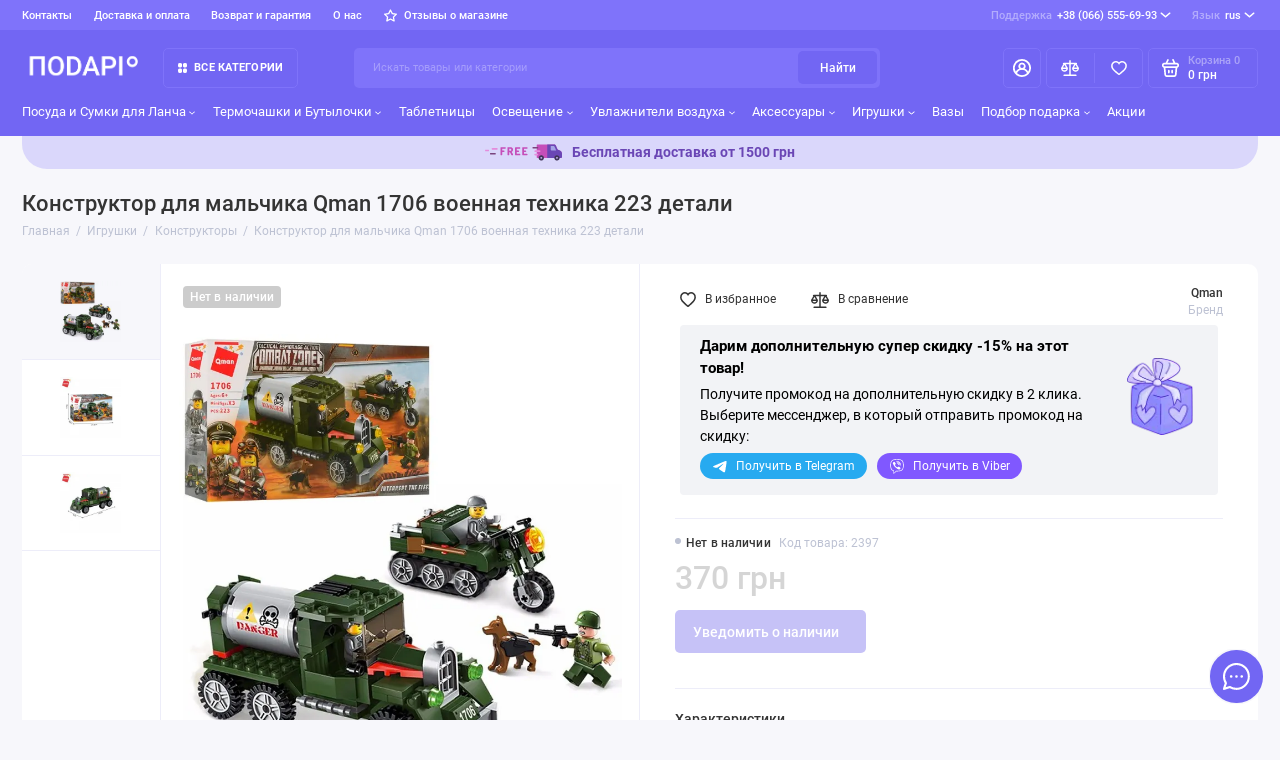

--- FILE ---
content_type: text/html; charset=utf-8
request_url: https://podario.com/igrushki/konstruktory/konstruktor-dlya-malchika-qman-1706-voennaya-tehnika-223-detali/
body_size: 32923
content:
<!doctype html>
<html dir="ltr" lang="ru">
  <head>
    <meta charset="utf-8">
	<meta name="viewport" content="width=device-width, initial-scale=1, maximum-scale=5, shrink-to-fit=no">
	<meta name="format-detection" content="telephone=no">
    <base href="https://podario.com/">
    <title>Конструктор для мальчика Qman 1706 военная техника 223 детали - купить Конструкторы ❤️ Podario.com❤️</title>
    <meta name="theme-color" content="#7266F3">
    <meta http-equiv="X-UA-Compatible" content="IE=Edge">
	<meta name="description" content="Конструктор для мальчика Qman 1706 военная техника 223 детали 💜 Быстрая доставка по Украине⚡Заказывайте! ᐈ Купить по цене: 370 грн - конструктор для мальчика qman 1706 военная техника 223 детали 🚀 с быстрой отправкой по всей Украине в интернет-магазине оригинальных подарков ❤️ПодаріО ✅️ Качественные Конструкторы ⭐ Лучшие цены 💬 Конструкторы с отзывами ☎ +380665556993">
 
 
	<meta name="keywords" content="Конструкторы Combat Zone, Конструкторы для детей, Конструкторы в Киеве, Конструкторы Мальчик, оригинальные Конструкторы Пластик в Украине, Конструкторы конструкторы, Купить конструктор для мальчика qman 1706 военная техника 223 детали">
 
 
	<meta name="google-site-verification" content="NeyeZ7x8Pnj4FuegespryP5z7U1jMmEIWnn3iAyi37Y">
 
 
 
	<link href="image/jetcache/css/3ef7a92645a4935edaf3929bb9382e47.css?1769550311" rel="stylesheet" type="text/css" />
<link rel="icon" type="image/png" href="https://podario.com/image/cache/catalog/image/catalog/demo-prostore/fav/fav32.webp" sizes="32x32">
 
	<link rel="icon" type="image/png" href="https://podario.com/image/cache/catalog/image/catalog/demo-prostore/fav/fav16.webp" sizes="16x16">
 
 
	<link rel="apple-touch-icon" sizes="180x180" href="https://podario.com/image/cache/catalog/image/catalog/demo-prostore/fav/fav180.webp">
 
 
	<meta property="og:title" content="Конструктор для мальчика Qman 1706 военная техника 223 детали - купить Конструкторы ❤️ Podario.com❤️ ">
	<meta property="og:type" content="website">
	<meta property="og:url" content="https://podario.com/igrushki/konstruktory/konstruktor-dlya-malchika-qman-1706-voennaya-tehnika-223-detali/">
 
	<meta property="og:image" content="https://podario.com/image/cache/catalog/image/cache/catalog/i/gd/cn/00b5642b7addbd4b2fe817cd3c7e3421-800x800.webp">
 
	<meta property="og:site_name" content="❤️ Podario.com">
 
	<link rel="preload" href="catalog/view/theme/prostore/fonts/Roboto-Regular.woff2" as="font" type="font/woff2" crossorigin>
	<link rel="preload" href="catalog/view/theme/prostore/fonts/Roboto-Medium.woff2" as="font" type="font/woff2" crossorigin>
	<link rel="preload" href="catalog/view/theme/prostore/fonts/Roboto-Bold.woff2" as="font" type="font/woff2" crossorigin>
 
	
	
 
	
 
	
 
<style>

:root {
--base-font-family: "Roboto", Arial, Helvetica, sans-serif;
}
@media (max-width: 767px) {:root {font-size: 9px; --theme-size: 9px; }}
body {font: 400 1.6rem/1.5 "Roboto", Arial, Helvetica, sans-serif;}
input:not([class]),textarea:not([class]),select:not([class]),select.form-control,.ui-input, .ui-range__input, .ui-textarea,.form-control:not(select),.ui-select,.ui-select select,.personal__order-table-info{
font-family: "Roboto", Arial, Helvetica, sans-serif;}
@media (min-width: 768px) {.personal__order-table {font-family: "Roboto", Arial, Helvetica, sans-serif;}}
@media (max-width: 767px) {.personal__order-table {font-family: "Roboto", Arial, Helvetica, sans-serif;}}
@media (max-width: 1199px) {.products__item {height: auto!important;}.products__item-discount,.products__item-action {position: relative;opacity: 1;visibility: visible;transform: translate(0, 0);}}
	
.ui-btn.js-btn-preview {display: none;} 
@media (min-width: 1200px) {
.header__tags-menu > li:nth-child(5) ~ li {
display: block;
}}
.arbit_label {
    color: #343434!important;}

/*Головна*/
.products-featured__swiper .swiper-wrapper, .sets .swiper-wrapper {height:auto!important;}
/*Головна*/

/*Сторінка категорії*/
.products__item-status-id {display: flex;justify-content: space-between;}
.product-none {opacity: 0.6;}
.products-categories__item-image {display:none;}
.settings .row .is-xl-hidden:first-child {display:none;}
.ocf-icon {margin-left:10px;}
.catalog > .container-fluid > .row > .col-xl-9 {z-index:3;}
.ocf-popover {z-index:200000000!important;}
.ui-badge-violet {background:#620eef;}
@media (min-width: 1200px) {
  .catalog__content .filter-aside {display:none;}
}
@media (max-width: 767px) {
  .products-categories {margin: 0 -2.5rem 1.5rem;}
}
/*Сторінка категорії*/

/*Сторінка товару*/
.sku__id button {width:13px;border:0;background:none;padding:0;}
.sku__id img {width:13px;height:13px;position:relative;top:-1px;}

.view1_link:hover {color:var(--theme-primary-color)}
.ui-input {width:100%;margin: 0 0 1rem 0;}
.product-option-form {display:flex;align-items: baseline;}
.product-option-form label {margin-left:1rem;}

.tile-installments-info__payment {font-weight: 500;padding: 4px 8px 5px;background-color: var(--theme-primary-color);border-radius: 5px;color: #fff;margin-right: 2px;
}
.tile-installments-info__description {font-size: 14px;line-height: 20px;}
.sku__action .row .col-md-auto .ui-add-to-cart .ui-btn {background:#20b854;}
.product-subscribe-text, .free-ship-text {display: flex;align-items: center;justify-content: center;border-radius:4px;background: #F2F3F6;margin-bottom:12px;padding: 10px;}
.product-subscribe-text-main, .free-ship-text-main {margin-right: 10px;font-size: 16px;text-align: center;}
.product-subscribe-text-second, .free-ship-text-second {font-size: 14px;}

.order-4 {border-top: 1px solid #EDEDF9;margin: 2rem 0;padding:0}
.sku__settings {padding: 1.5rem 0 0 0;}
.delivery-sku-info-top {margin-bottom: 1.5rem;}

.credit-button-text {display: flex;flex-direction: row;align-items: center;margin: 2.5rem 0 0 0!important;}
#button-ukrcredits {background:none;border:1.5px solid var(--theme-primary-color);color:var(--theme-primary-color);width:auto;margin: 0 1rem 0 0;}
#button-ukrcredits:hover {background: var(--theme-primary-color);color:#ffffff;}
#button-ukrcredits > img {margin: 0 1rem 0 0;}

.kjseries .ui-label {display:block;font-size:1.4rem;line-height:1.2;font-weight:500;margin: 0 0 1rem;}
.kjseries .img-responsive, .kjseries_cat .img-responsive {height: 50px;width: auto;}
div.kj-item.currentProduct, .kjseries-category-item.selected, .kj-item-ajax.selected {border-color:#7266F3;}
.kjseries_type_images .kj-item, .kjseries .kj-item-ajax, button.kjseries-category-item {margin: 0 5px 5px 0;}
div.kj-item {border:1px solid var(--default-border);padding:5px;}
.series-options-modal .price-old, .kjseries .price-old {display:none!important;}
.kjseries .total span, .kjseries .price_special span {font-size:12px!important;font-weight: 500;color: #686868;}
.series-options-modal .price-new, .kjseries .price-new {color: #f14545!important;font-weight: 600!important;}
.top10 { margin-top: 0px;}
[class*="attr_"] {font-size: 1.1rem;color:#757575;line-height: normal;max-width: 100px;margin-top: 7px;}
[class*="attr_"] a {color:inherit;}

.sets-start {background: #fff;margin-top:3rem;border-radius:10px}
.sets-start .products-featured__title-set {margin: 2rem 0 2rem 2rem;}

@media (min-width: 1200px) {
  .price-block {margin: 0 0 1.5rem;}
  .delivery-container {margin: 1.5rem 0 2.5rem 0;}
  .order-3 {margin: 0 0 1.5rem;padding: 5px;}
  .set {margin: 0 0 2rem;}
}
@media (max-width: 767px) {
  .credit-button-text {flex-direction:column;align-items:center;margin:2rem 0 0 0!important;}
  #button-ukrcredits {width: 100%;margin: 0 0 2rem 0;}
  .sku__addto {justify-content: center;}
  .sku__group--options {padding: 2.5rem 2.5rem 1rem 2.5rem!important;}
  
  .sku__group--options {padding:0!important;}
  .tile-installments-info__info {margin-bottom:2rem;}
}
/*Сторінка товару*/

.alert {padding: 1rem 2rem 1rem 2rem;}
.alert svg {margin-right: 15px}

.products__item-badges .ui-badge--blue svg {margin-left:3px;}
.fa-gift {margin-right:3px;}

/*Сторінка кошику*/
.simplecheckout-block-content > p > b > img {width:20px!important;height:20px!important;}
.form-group-description {display:block;font-size: 0.9em;color: rgb(51 51 51 / 70%);margin-top:3px;}

.ui-promocode-block {display:flex;flex-direction:row;flex-wrap:nowrap;}
.ui-promocode-block .inputs #simplecheckout_button_cart {height: 4.6rem;margin-left: 1rem;background: #F7F7FB;color: inherit;}
.ui-promocode-block .inputs #simplecheckout_button_cart:hover {color: var(--theme-primary-color);}
.ui-promocode-block .ui-code__input {padding: 1rem 1rem 1rem 2rem;}
/*Сторінка кошику*/


/*Сторінка виробника*/
.categories-aside__link-without-child {margin: 0 0 0.5rem;}
.categories-aside__link-without-child svg {transform: rotate(-90deg);}
@media (min-width: 768px) {
  .settings-mob {display:none;}
}
@media (max-width: 767px) {
  .categories-aside__offcanvas-in-mobile {padding:2rem;}
  .categories-aside__submenu-mobile {padding: 1rem 0 1.5rem;}
  .categories-aside__submenu-mobile li {margin-bottom:0;}
  .categories-aside__sublink-mobile {background: none;min-height: auto;padding: 0.5rem 4rem 0.5rem 1.5rem;}
  .navbar-brand {font-size:inherit;line-height: inherit;}
  .settings-row {display: flex;flex-direction: row;justify-content: space-between;}
  .settings-row > .col-auto, .settings-row > .col-xl-auto {padding:0;}
  .settings-row > .col-auto > button > i {margin-left:25px;}
  .categories-aside__menu > a > svg.icon-arrow-categories {transform: rotate(0deg);}
  .settings-PC {display:none;}
  
}
/*Сторінка виробника*/
.login__title-social {font-size: 1.4rem;font-weight: 400;display: block;}
.popup__title-social {font-size: 1.4rem;font-weight: 400;display: block;margin: 1rem 0 2rem 0;}
.popup__link {margin: -0.5rem 0 2.5rem;font-size: 1.3rem;}
.ui-label, .control-label {margin: 0 0 0.5rem;}
@media (max-width: 767px) {
  .settings-manufacturer {display: flex;flex-direction: column;}
}
.social-container-box img {height:32px;width:auto;}
 
	
											.header-banner-img {border-top-left-radius: 4px;border-top-right-radius: 4px;}
											.product-subscribe-block {padding: 10px 10px 20px 20px;background: #f2f3f6;color:#000;border-radius: 4px;margin: 0 0 2rem 0;}
											.product-subscribe-text-block__text {margin-bottom:10px;}

											.product-subscribe-block__text-button-icon {display: flex;justify-content: space-between;align-items: center;}
											.product-subscribe-text-header {font-size:1.1em;font-weight:700;margin:0 0 5px 0;}
											.product-subscribe-text-second {font-size:14px;}

											.product-subscribe-text-block__buttons {display:flex;flex-direction:row;justify-content:flex-start;font-size:12px;}
											.product-subscribe-text-block__buttons > div > a {color:#ffffff;padding: 6px 12px;border-radius:15px;text-decoration:none;}
											.product-subscribe-text-block__button-telegram {margin:0 10px 0 0;}
											.product-subscribe-text-block__button-telegram a {background:#27AAF0;}
											.product-subscribe-text-block__button-telegram a:hover {color:#fff;background-color: #209cde;box-shadow: 0px 4px 4px rgba(32, 156, 222, 0.2);transform: translateY(-4px);}
											.product-subscribe-text-block__button-viber a {background:#8058FF;}
											.product-subscribe-text-block__button-viber a:hover {color:#fff;background-color: #6541d6;box-shadow: 0px 4px 4px rgba(101, 65, 214, 0.2);transform: translateY(-4px);}
											.product-subscribe-text-block__button-icon {margin: 0 5px 0 0;position: relative;bottom: 1px;width:16px;height:16px;}

											.product-subscribe-text-block__icon {padding:10px 15px;}
											.product-subscribe-text-block__icon img {width:70px;height:auto;}
											
											@media (max-width:992px) {
												.product-subscribe-block__text-button-icon {justify-content: space-between;}
												.product-subscribe-block {margin:12px 0;padding: 15px 15px 20px 20px;}
												.product-akciya {margin-bottom:-12px;}
												.product-subscribe-text-block__buttons {font-size: 12px;margin: 12px 0 0 0;}
												.product-subscribe-text-second {font-size:13px;}
												.product-subscribe-text-block__icon img {width:60px;}
												.product-subscribe-text-block__icon {padding:5px;}
												.product-subscribe-text-block__button-text {display:none;}
												.product-subscribe-text-block__text {margin-bottom:0;}
											}
											

 
	

</style>

 
		<link href="https://podario.com/igrushki/konstruktory/konstruktor-dlya-malchika-qman-1706-voennaya-tehnika-223-detali/" rel="canonical">
	 

 
    
	
	
	
	
	
	
	
	
	
	
	 
	
		
 
	
 
	
 
	
 
	
 
	
 
 

 
	
 

	<!-- For Yandex Ecommerce -->
	

 

 


			
			
<link rel="alternate" hreflang="uk" href="https://podario.com/ua/igrashky/konstruktory/konstruktor-dlya-malchika-qman-1706-voennaya-tehnika-223-detali/" />
<link rel="alternate" hreflang="ru" href="https://podario.com/igrushki/konstruktory/konstruktor-dlya-malchika-qman-1706-voennaya-tehnika-223-detali/" />
<link rel="alternate" hreflang="x-default" href="https://podario.com/igrushki/konstruktory/konstruktor-dlya-malchika-qman-1706-voennaya-tehnika-223-detali/" />

<link rel="preload" href="https://podario.com/image/cache/catalog/image/cache/catalog/i/gd/cn/00b5642b7addbd4b2fe817cd3c7e3421-800x800.webp" as="image">

<link rel="preload" href="https://podario.com/image/cache/catalog/image/catalog/demo-prostore/Podario-b.webp" as="image">
<link href="image/jetcache/css/6a68540ae260dfd7dff0902e90c09d3c.fonts.css?1769550311" rel="stylesheet" type="text/css" />
</head>
  <body class="is-page-default is-page-sticky page-homepage bootstrap-3  is-header-v5  is-chat-right-widget">




    <div class="app app--v5 is-footer-v2" id="app">
		<!-- Header V5 :: Start-->
		<header class="header header--v5">
			<div class="container-fluid">
				<div class="header__mobile ">
										<div class="header__nav">
						<button class="header__nav-btn js-nav-trigger" aria-label="Меню">
							<svg class="icon-toggle"><use xlink:href="catalog/view/theme/prostore/sprites/sprite.svg#icon-toggle"></use>
							</svg>
						</button>
						<div class="header__nav-offcanvas">
							<div class="header__nav-head">
								<button class="header__nav-close js-nav-trigger">
									<svg class="icon-close"><use xlink:href="catalog/view/theme/prostore/sprites/sprite.svg#icon-close"></use>
									</svg>
								</button>
								<span class="header__nav-title">Меню</span>
							</div>
							<div class="header__nav-body">
								<div class="header__nav-group header__nav-group--acc_action_cart">
																		<div class="header__nav-acc">
										<a class="header__nav-acc-btn" href="#signin" data-fancybox>
											<svg class="icon-acc"><use xlink:href="catalog/view/theme/prostore/sprites/sprite.svg#icon-acc"></use>
											</svg>
										</a>
									</div>
																		<div class="header__nav-action">
										<a class="header__nav-action-btn" href="https://podario.com/compare-products/">
											<svg class="icon-compare"><use xlink:href="catalog/view/theme/prostore/sprites/sprite.svg#icon-compare"></use>
											</svg>
											<mark class="header__nav-action-counter js-compare-total"></mark>
										</a>
										<span class="header__nav-action-line"></span>
										<a class="header__nav-action-btn" href="https://podario.com/wishlist/">
											<svg class="icon-favorites"><use xlink:href="catalog/view/theme/prostore/sprites/sprite.svg#icon-favorites"></use>
											</svg>
											<mark class="header__nav-action-counter js-wishlist-total"></mark>
										</a>
									</div>
									<div class="header__nav-cart">
										<a class="header__nav-cart-btn" href="https://podario.com/cart/">
											<svg class="icon-cart"><use xlink:href="catalog/view/theme/prostore/sprites/sprite.svg#icon-cart"></use>
											</svg>
											<span class="header__nav-cart-total js-cart-total"><mark><span class="cart-total-text">Корзина</span> <span class="cart-total-counter">0</span></mark><span class="cart-total-text">0 грн</span> </span>
										</a>
									</div>
								</div>
								<ul class="header__catalog-menu"></ul>
																<div class="header__nav-support">
									<strong class="header__nav-support-title">Поддержка</strong>
									<ul class="header__nav-support-phones">
																				<li>
											<a class="header__nav-support-link" href="tel:+380665556993">+38 (066) 555-69-93  <svg class="icon-call"><use xlink:href="catalog/view/theme/prostore/sprites/sprite.svg#icon-call"></use>
												</svg>
											</a>
										</li>
																				<li>
											<a class="header__nav-support-link" href="tel:+380936793399">+38 (093) 679-33-99  <svg class="icon-call"><use xlink:href="catalog/view/theme/prostore/sprites/sprite.svg#icon-call"></use>
												</svg>
											</a>
										</li>
																			</ul>
									<p class="header__nav-support-worktime">Робота Call-центру:

ПН - ПТ: з 10:00 до 19:00;
СБ до 15:00;
НД - вихідний</p>
								</div>
																																<div class="header__nav-social">
									<strong class="header__nav-social-title">Поддержка в мессенджере</strong>
									<ul class="header__nav-social-menu">
																				<li>
											<a class="header__nav-social-link" href="//wa.me/+380936793399">
												<svg class="icon-social-whatsapp"><use xlink:href="catalog/view/theme/prostore/sprites/sprite.svg#icon-social-whatsapp"></use>
												</svg>
											</a>
										</li>
																				<li>
											<a class="header__nav-social-link" href="viber://chat?number=giftsbot">
												<svg class="icon-social-viber"><use xlink:href="catalog/view/theme/prostore/sprites/sprite.svg#icon-social-viber"></use>
												</svg>
											</a>
										</li>
																				<li>
											<a class="header__nav-social-link" href="//t.me/Giftsua_bot">
												<svg class="icon-social-telegram"><use xlink:href="catalog/view/theme/prostore/sprites/sprite.svg#icon-social-telegram"></use>
												</svg>
											</a>
										</li>
																				<li>
											<a class="header__nav-social-link" href="//m.me/podarioshop">
												<svg class="icon-social-messenger"><use xlink:href="catalog/view/theme/prostore/sprites/sprite.svg#icon-social-messenger"></use>
												</svg>
											</a>
										</li>
																				<li>
											<a class="header__nav-social-link" href="mailto:podarioshop@gmail.com">
												<svg class="icon-social-email"><use xlink:href="catalog/view/theme/prostore/sprites/sprite.svg#icon-social-email"></use>
												</svg>
											</a>
										</li>
																			</ul>
								</div>
																								<div class="header__nav-group header__nav-group--currency_language"></div>
							</div>
						</div>
					</div>
										
					<a class="header__logo" href="https://podario.com/">
												<img loading="lazy" src="https://podario.com/image/catalog/demo-prostore/PODARIO.svg" title="❤️ Podario.com" alt="❤️ Podario.com">
											</a>
					
																									<div class="header__call">
								<button class="header__call-btn js-call-trigger" aria-label="Поддержка">
									<svg class="icon-call"><use xlink:href="catalog/view/theme/prostore/sprites/sprite.svg#icon-call"></use>
									</svg>
								</button>
								<div class="header__call-offcanvas">
									<div class="header__call-offcanvas-in">
										<ul class="header__call-menu">
																						<li>
												<a class="header__call-link" href="tel:+380665556993">+38 (066) 555-69-93  <svg class="icon-call"><use xlink:href="catalog/view/theme/prostore/sprites/sprite.svg#icon-call"></use>
													</svg>
												</a>
											</li>
																						<li>
												<a class="header__call-link" href="tel:+380936793399">+38 (093) 679-33-99  <svg class="icon-call"><use xlink:href="catalog/view/theme/prostore/sprites/sprite.svg#icon-call"></use>
													</svg>
												</a>
											</li>
																																	<li>
												<a class="header__call-link" href="#callback_mobile" data-fancybox>Обратный звонок</a>
												<div class="fancybox-is-hidden popup" id="callback_mobile"><span class="popup__title">Заказать обратный звонок</span>
<div class="popup__form">
	<form class="data-callback">
		<div class="ui-field">
			<label class="ui-label required">Ваше имя:</label>
			<input class="ui-input" type="text" value="" name="name">
		</div>
		<div class="ui-field">
			<label class="ui-label required">Ваш телефон:</label>
			<input class="ui-input" type="tel" value="" name="phone">
		</div>
		<div class="ui-field">
			<label class="ui-label">Комментарий: </label>
			<textarea class="ui-textarea" name="comment" cols="30" rows="10"></textarea>
		</div>
		
		
		<button type="button" class="ui-btn ui-btn--60 ui-btn--primary ui-btn--fullwidth contact-send">Отправить</button>
		
		 
	</form>
</div>
</div>
											</li>
																						<li>
												<button class="header__call-link js-call-trigger">Закрыть</button>
											</li>
										</ul>
									</div>
								</div>
							</div>
																									<div class="header__catalog">
							<div class="header__catalog-offcanvas">
								<div class="header__catalog-head">
									<button class="header__catalog-close js-catalog-trigger">
										<svg class="icon-close"><use xlink:href="catalog/view/theme/prostore/sprites/sprite.svg#icon-close"></use>
										</svg>
									</button>
									<span class="header__catalog-title">Каталог </span>
								</div>
								<div class="header__catalog-body">
									<ul class="header__catalog-menu"></ul>
								</div>
							</div>
						</div>
												<div class="header__search">
							<div class="header__search-offcanvas">
								<div class="header__search-head">
									<button class="header__search-close js-search-trigger">
										<svg class="icon-close"><use xlink:href="catalog/view/theme/prostore/sprites/sprite.svg#icon-close"></use>
										</svg>
									</button>
									<span class="header__search-title">Поиск</span>
								</div>
								<div class="header__search-body">
									<div class="header__search-control">
										<input class="header__search-input js-search-input" type="search" name="search" value="" placeholder="Искать товары или категории">

										<button type="button" class="header__search-append js-search-btn">
											<svg class="icon-search"><use xlink:href="catalog/view/theme/prostore/sprites/sprite.svg#icon-search"></use>
											</svg>
										</button>
									</div>
									<div class="header__search-autocomplete"></div>
								</div>
							</div>
						</div>
									</div>
				
				<div class="header__desktop">
	<div class="header__row header__row--01">
		<div class="header__group header__group--info_call">
						<div class="header__info">
				<ul class="header__info-menu">
				   

					   
						    <li><a class="header__info-link" href="https://podario.com/contact-us/" >
                Контакты
        </a>
    </li>
    <li><a class="header__info-link" href="https://podario.com/dostavka-i-oplata/" >
                Доставка и оплата
        </a>
    </li>
    <li><a class="header__info-link" href="https://podario.com/garantii/" >
                Возврат и гарантия
        </a>
    </li>

					                    
 
				   

					   
						<li>
	<a class="header__info-link" >
				О нас
	</a>
	<div class="header__info-offcanvas">
		<ul class="header__info-submenu">
						<li><a class="header__info-sublink" href="https://podario.com/about_us/" >О нас</a></li>
						<li><a class="header__info-sublink" href="https://podario.com/shopblog/" >Блог</a></li>
						<li><a class="header__info-sublink" href="https://podario.com/shopnews/" >Новости</a></li>
						<li><a class="header__info-sublink" href="https://podario.com/publichnaya-oferta/" >Публичная оферта</a></li>
					</ul>
	</div>
</li>
					                    
 
				   

					   
						    <li><a class="header__info-link" href="https://podario.com/store-reviews/" >
                   <svg width="15" height="14" viewBox="0 0 15 14" fill="none" xmlns="http://www.w3.org/2000/svg">
<path d="M14.9748 5.29317C14.9275 5.15933 14.8415 5.04178 14.7272 4.95476C14.6128 4.86775 14.4751 4.815 14.3307 4.80293L10.069 4.19563L8.15912 0.412757C8.09779 0.289049 8.00203 0.184718 7.88281 0.111718C7.76359 0.0387177 7.62574 0 7.48503 0C7.34433 0 7.20648 0.0387177 7.08726 0.111718C6.96804 0.184718 6.87228 0.289049 6.81095 0.412757L4.90105 4.18831L0.639352 4.80293C0.500733 4.82218 0.370411 4.879 0.263177 4.96695C0.155942 5.0549 0.0760887 5.17045 0.0326779 5.30049C-0.00705933 5.42756 -0.0106253 5.56281 0.0223627 5.69172C0.0553507 5.82063 0.123647 5.93833 0.219923 6.03218L3.31321 8.95897L2.56423 13.115C2.53399 13.2529 2.54517 13.3963 2.59643 13.5281C2.64768 13.66 2.73682 13.7745 2.85314 13.858C2.96945 13.9414 3.10797 13.9903 3.25204 13.9987C3.39611 14.0071 3.5396 13.9746 3.66523 13.9052L7.48503 11.9516L11.3048 13.9052C11.41 13.9632 11.5287 13.9934 11.6494 13.993C11.808 13.9936 11.9628 13.9449 12.0913 13.854C12.2075 13.7727 12.2974 13.6606 12.3505 13.5309C12.4036 13.4013 12.4176 13.2595 12.3909 13.1223L11.6419 8.96628L14.7352 6.0395C14.8433 5.95 14.9232 5.83236 14.9657 5.70025C15.0081 5.56814 15.0113 5.42698 14.9748 5.29317ZM10.3686 8.21996C10.2819 8.3022 10.2169 8.40372 10.1791 8.51584C10.1412 8.62797 10.1318 8.74736 10.1514 8.86385L10.6907 11.937L7.8745 10.4736C7.76506 10.4207 7.64459 10.3932 7.52248 10.3932C7.40037 10.3932 7.27991 10.4207 7.17046 10.4736L4.3543 11.937L4.89356 8.86385C4.91321 8.74736 4.90372 8.62797 4.8659 8.51584C4.82808 8.40372 4.76305 8.3022 4.67636 8.21996L2.42942 6.02487L5.58262 5.57853C5.70396 5.56204 5.8193 5.51673 5.91854 5.44657C6.01778 5.37641 6.09789 5.28354 6.15185 5.1761L7.48503 2.38834L8.89312 5.18342C8.94708 5.29086 9.02719 5.38373 9.12643 5.45389C9.22567 5.52405 9.34101 5.56936 9.46234 5.58585L12.6156 6.03218L10.3686 8.21996Z" fill="currentColor"/>
</svg>

                Отзывы о магазине
        </a>
    </li>

					                    
 
				   
				</ul>
			</div>
									<div class="header__call">
				<button class="header__call-btn">
					<mark>Поддержка</mark> +38 (066) 555-69-93  <svg class="icon-arrow-down"><use xlink:href="catalog/view/theme/prostore/sprites/sprite.svg#icon-arrow-down"></use>
					</svg>
				</button>
				<div class="header__call-offcanvas">
					<ul class="header__call-menu">
												<li>
							<a class="header__call-link" href="tel:+380665556993"> +38 (066) 555-69-93 </a>
						</li>
												<li>
							<a class="header__call-link" href="tel:+380936793399"> +38 (093) 679-33-99 </a>
						</li>
																		<li>
							<a class="header__call-link" href="#callback" data-fancybox>Обратный звонок</a>
						</li>
											</ul>
					<div class="fancybox-is-hidden popup" id="callback"><span class="popup__title">Заказать обратный звонок</span>
<div class="popup__form">
	<form class="data-callback">
		<div class="ui-field">
			<label class="ui-label required">Ваше имя:</label>
			<input class="ui-input" type="text" value="" name="name">
		</div>
		<div class="ui-field">
			<label class="ui-label required">Ваш телефон:</label>
			<input class="ui-input" type="tel" value="" name="phone">
		</div>
		<div class="ui-field">
			<label class="ui-label">Комментарий: </label>
			<textarea class="ui-textarea" name="comment" cols="30" rows="10"></textarea>
		</div>
		
		
		<button type="button" class="ui-btn ui-btn--60 ui-btn--primary ui-btn--fullwidth contact-send">Отправить</button>
		
		 
	</form>
</div>
</div>
				</div>
			</div>
					</div>
				<div class="header__group header__group--currency_language">
		
		<div id="form-language">

	<div class="header__language">
		<button class="header__language-btn js-language-trigger">
			<mark>Язык</mark>
																			rus
										<svg class="icon-arrow-down">
				<use xlink:href="catalog/view/theme/prostore/sprites/sprite.svg#icon-arrow-down"></use>
			</svg>
		</button>

		<div class="header__language-offcanvas">

			<div class="header__language-offcanvas-overlay js-language-trigger"></div>

			<div class="header__language-offcanvas-content">
				<ul class="header__language-menu">
					
													<li>
								<a data-lang="uk-ua" class="header__language-link language-select" href="https://podario.com/ua/igrashky/konstruktory/konstruktor-dlya-malchika-qman-1706-voennaya-tehnika-223-detali/" onclick="lm_setCookie('languageauto', '1', {expires: 180}); window.location = 'https://podario.com/ua/igrashky/konstruktory/konstruktor-dlya-malchika-qman-1706-voennaya-tehnika-223-detali/'">Українська</a>
							</li>
						
					
													<li>
								<a data-lang="ru-ru" class="header__language-link language-select" href="https://podario.com/igrushki/konstruktory/konstruktor-dlya-malchika-qman-1706-voennaya-tehnika-223-detali/" onclick="lm_deleteCookie('languageauto'); window.location = 'https://podario.com/igrushki/konstruktory/konstruktor-dlya-malchika-qman-1706-voennaya-tehnika-223-detali/'">rus</a>
							</li>
						
										<li>
						<button class="header__language-link header__language-link--close js-language-trigger">Закрыть</button>
					</li>
				</ul>
			</div>

		</div>

	</div>

</div>

 




		</div>
			</div>
	<div class="header__row header__row--02 " >
		<a class="header__logo" href="https://podario.com/" >
						<img loading="lazy" src="https://podario.com/image/catalog/demo-prostore/PODARIO.svg" width="250" height="50" title="❤️ Podario.com" alt="❤️ Podario.com">
					</a>
				<!-- MAIN NAV Vertical  -->
		<div class="header__catalog header__catalog--fullwidth">
			<button class="header__catalog-btn" onclick="window.location.href='all-categories'">
				<svg class="icon-catalog"><use xlink:href="catalog/view/theme/prostore/sprites/sprite.svg#icon-catalog"></use>
				</svg> Все категории 			</button>
			<div class="header__catalog-offcanvas">
				<div class="header__catalog-aside">
					<ul class="header__catalog-menu">
												 
							 
 
	 
	  	
     
		<li>
			<a class="header__catalog-link" href="https://podario.com/lanch-boksy/" data-catalog-target="mega_category_146">
								<span class="header__catalog-link-icon">
					<svg xmlns="http://www.w3.org/2000/svg" viewBox="0 0 24 24"><path d="M19,2a1,1,0,0,0-1,1V8.46l-1,.67V3a1,1,0,0,0-2,0V9.13l-1-.67V3a1,1,0,0,0-2,0V9a1,1,0,0,0,.45.83L15,11.54V21a1,1,0,0,0,2,0V11.54l2.55-1.71A1,1,0,0,0,20,9V3A1,1,0,0,0,19,2ZM9,2H9A5,5,0,0,0,4,7v6a1,1,0,0,0,1,1H8v7a1,1,0,0,0,2,0V3A1,1,0,0,0,9,2ZM8,12H6V7A3,3,0,0,1,8,4.17Z"/></svg>
				</span>
								<span class="header__catalog-link-text">Посуда и Сумки для Ланча</span>
				<span class="header__catalog-link-arrow">
					<svg class="icon-arrow-right">
						<use xlink:href="catalog/view/theme/prostore/sprites/sprite.svg#icon-arrow-right"></use>
					</svg>
				</span>
			</a>
		</li>
     
 

																			 
							 
 
	 
    	 <li>
		 <a class="header__catalog-link" href="https://podario.com/termochashki-i-butylochki/" data-catalog-target="drop_category_227">
							<span class="header__catalog-link-icon">
				<svg xmlns="http://www.w3.org/2000/svg" viewBox="0 0 24 24"><path d="M9,17h4a5,5,0,0,0,5-5V11h1a3,3,0,0,0,0-6H18V4a1,1,0,0,0-1-1H5A1,1,0,0,0,4,4v8A5,5,0,0,0,9,17ZM18,7h1a1,1,0,0,1,0,2H18ZM6,5H16v7a3,3,0,0,1-3,3H9a3,3,0,0,1-3-3ZM21,19H3a1,1,0,0,0,0,2H21a1,1,0,0,0,0-2Z"/></svg>
				</span>
						 <span class="header__catalog-link-text">Термочашки и Бутылочки</span>
			 <span class="header__catalog-link-arrow">
				 <svg class="icon-arrow-right"><use xlink:href="catalog/view/theme/prostore/sprites/sprite.svg#icon-arrow-right"></use>
				 </svg>
			 </span>
		 </a>
		 <div class="header__catalog-dropdown" data-catalog-dropdown="drop_category_227">
			 <ul class="header__catalog-menu">
				 				 				 <li>
					 <a class="header__catalog-link" href="https://podario.com/termochashki-i-butylochki/populyarni-termochashky/">
						 <span class="header__catalog-link-text">Термосы и Термочашки</span>
					 </a>
				 </li>
				 				 				 				 <li>
					 <a class="header__catalog-link" href="https://podario.com/termochashki-i-butylochki/populyarni-plyashky/">
						 <span class="header__catalog-link-text">Бутылки для воды</span>
					 </a>
				 </li>
				 				 				 				 <li>
					 <a class="header__catalog-link" href="https://podario.com/termochashki-i-butylochki/sklyanky-z-podvijnym-dnom/">
						 <span class="header__catalog-link-text">Стеклянные чашки, стаканы, бутылки</span>
					 </a>
				 </li>
				 				 				 				 <li>
					 <a class="header__catalog-link" href="https://podario.com/termochashki-i-butylochki/banky-mason-jar/">
						 <span class="header__catalog-link-text">Банки и стаканы Mason Jar</span>
					 </a>
				 </li>
				 				 				 				 <li>
					 <a class="header__catalog-link" href="https://podario.com/termochashki-i-butylochki/metallicheskie-stakany-i-bokaly/">
						 <span class="header__catalog-link-text">Металлические стаканы и бокалы</span>
					 </a>
				 </li>
				 				 				 				 <li>
					 <a class="header__catalog-link" href="https://podario.com/termochashki-i-butylochki/sklyanky-skladni-to-go/">
						 <span class="header__catalog-link-text">Силиконовые складные стаканы</span>
					 </a>
				 </li>
				 				 			 </ul>
		 </div>
	 </li>									
     
 
 
 
	 
    		<li>
			<a class="header__catalog-link" href="https://podario.com/tabletnyci/" data-catalog-target>
								<span class="header__catalog-link-icon">
					<svg width="12" height="16" viewBox="0 0 12 16" fill="none" xmlns="http://www.w3.org/2000/svg">
<path d="M3.53967 16H8.43553C10.6242 16 11.9752 14.6024 11.9752 12.3294V8.64769L12 8.40784C11.8437 7.66604 12 8.46646 12 7.90588C12 7.90588 12 6.96826 12 6.4C12 5.83174 12 6.4 12 5.89804L11.9752 3.63224C11.9752 1.39761 10.6242 0 8.43553 0H3.53967C1.35851 0 0 1.39761 0 3.66296V12.3294C0 14.6024 1.35851 16 3.53967 16ZM3.50193 14.5333C2.2038 14.5333 1.44908 13.7346 1.44908 12.3754V3.6476C1.44908 2.29607 2.2038 1.50511 3.50193 1.50511H8.48082C9.7714 1.50511 10.5337 2.29607 10.5337 3.6476V12.3754C10.5337 13.7346 9.7714 14.5333 8.48082 14.5333H3.50193Z" fill="currentColor"/>
<rect x="3" y="12" width="6" height="1" rx="0.5" fill="currentColor"/>
</svg>

				</span>
								<span class="header__catalog-link-text">Таблетницы</span>
			</a>
		</li>
     
 
 
 
	 
    	 <li>
		 <a class="header__catalog-link" href="https://podario.com/uvlazhniteli-vozduha/" data-catalog-target="drop_category_583">
							<span class="header__catalog-link-icon">
				<svg viewBox="0 0 24 24" xmlns="http://www.w3.org/2000/svg"><path d="m12.56 2.17a1 1 0 0 0 -1.12 0c-.3.2-7.19 5-7.19 12.08a7.75 7.75 0 0 0 15.5 0c0-7.2-6.9-11.89-7.19-12.08zm-.56 17.83a5.76 5.76 0 0 1 -5.75-5.75c0-5 4.21-8.77 5.75-10 1.55 1.21 5.75 5 5.75 10a5.76 5.76 0 0 1 -5.75 5.75z"/></svg>
				</span>
						 <span class="header__catalog-link-text">Увлажнители воздуха</span>
			 <span class="header__catalog-link-arrow">
				 <svg class="icon-arrow-right"><use xlink:href="catalog/view/theme/prostore/sprites/sprite.svg#icon-arrow-right"></use>
				 </svg>
			 </span>
		 </a>
		 <div class="header__catalog-dropdown" data-catalog-dropdown="drop_category_583">
			 <ul class="header__catalog-menu">
				 				 				 <li>
					 <a class="header__catalog-link" href="https://podario.com/uvlazhniteli-vozduha/ehfirnye-masla/">
						 <span class="header__catalog-link-text">Эфирные масла</span>
					 </a>
				 </li>
				 				 			 </ul>
		 </div>
	 </li>									
     
 
 
 
	 
    	 <li>
		 <a class="header__catalog-link" href="https://podario.com/osveshchenie/" data-catalog-target="drop_category_386">
							<span class="header__catalog-link-icon">
				<svg viewBox="0 0 24 24" xmlns="http://www.w3.org/2000/svg"><path d="m18 2.78a1 1 0 0 0 -1-.78h-10a1 1 0 0 0 -1 .78l-2 9a1 1 0 0 0 .2.85 1 1 0 0 0 .8.37h3.94a8.26 8.26 0 0 1 .06 1 8.92 8.92 0 0 1 -2.57 6.3 1 1 0 0 0 .71 1.7h9.72a1 1 0 0 0 .71-1.7 8.92 8.92 0 0 1 -2.57-6.3 8.26 8.26 0 0 1 .06-1h.94v2a1 1 0 0 0 2 0v-2h1a1 1 0 0 0 .78-.37 1 1 0 0 0 .2-.85zm-8.78 17.22a10.9 10.9 0 0 0 1.78-6c0-.33 0-.67-.05-1h2.1c0 .33-.05.67-.05 1a10.9 10.9 0 0 0 1.78 6zm-3-9 1.58-7h8.4l1.55 7z"/></svg>
				</span>
						 <span class="header__catalog-link-text">Освещение</span>
			 <span class="header__catalog-link-arrow">
				 <svg class="icon-arrow-right"><use xlink:href="catalog/view/theme/prostore/sprites/sprite.svg#icon-arrow-right"></use>
				 </svg>
			 </span>
		 </a>
		 <div class="header__catalog-dropdown" data-catalog-dropdown="drop_category_386">
			 <ul class="header__catalog-menu">
				 				 				 <li>
					 <a class="header__catalog-link" href="https://podario.com/osveshchenie/svitylnyky-ta-nichnyky/">
						 <span class="header__catalog-link-text">Светильники и ночники</span>
					 </a>
				 </li>
				 				 				 				 <li>
					 <a class="header__catalog-link" href="https://podario.com/osveshchenie/led-gyrlyandy/">
						 <span class="header__catalog-link-text">LED гирлянды</span>
					 </a>
				 </li>
				 				 				 				 <li>
					 <a class="header__catalog-link" href="https://podario.com/osveshchenie/tajski-girlyandy/">
						 <span class="header__catalog-link-text">Тайские гирлянды</span>
					 </a>
				 </li>
				 				 			 </ul>
		 </div>
	 </li>									
     
 
 
 
	 
    	 <li>
		 <a class="header__catalog-link" href="https://podario.com/aksessuary/" data-catalog-target="drop_category_312">
							<span class="header__catalog-link-icon">
				<svg xmlns="http://www.w3.org/2000/svg" viewBox="0 0 24 24"><path d="M19,7H16V6A4,4,0,0,0,8,6V7H5A1,1,0,0,0,4,8V19a3,3,0,0,0,3,3H17a3,3,0,0,0,3-3V8A1,1,0,0,0,19,7ZM10,6a2,2,0,0,1,4,0V7H10Zm8,13a1,1,0,0,1-1,1H7a1,1,0,0,1-1-1V9H8v1a1,1,0,0,0,2,0V9h4v1a1,1,0,0,0,2,0V9h2Z"/></svg>
				</span>
						 <span class="header__catalog-link-text">Аксессуары</span>
			 <span class="header__catalog-link-arrow">
				 <svg class="icon-arrow-right"><use xlink:href="catalog/view/theme/prostore/sprites/sprite.svg#icon-arrow-right"></use>
				 </svg>
			 </span>
		 </a>
		 <div class="header__catalog-dropdown" data-catalog-dropdown="drop_category_312">
			 <ul class="header__catalog-menu">
				 				 				 <li>
					 <a class="header__catalog-link" href="https://podario.com/aksessuary/organajzery-v-dorogu-kosmetichki/">
						 <span class="header__catalog-link-text">Органайзеры и косметички</span>
					 </a>
				 </li>
				 				 				 				 <li>
					 <a class="header__catalog-link" href="https://podario.com/aksessuary/gadzhety-i-aksesuary/">
						 <span class="header__catalog-link-text">Гаджеты, аксессуары</span>
						 <span class="header__catalog-link-arrow">
							 <svg class="icon-arrow-right"><use xlink:href="catalog/view/theme/prostore/sprites/sprite.svg#icon-arrow-right"></use>
							 </svg>
						 </span>
					 </a>
					 <div class="header__catalog-dropdown">
						 <ul class="header__catalog-menu">
							 							 							 <li>
								 <a class="header__catalog-link" href="https://podario.com/aksessuary/gadzhety-i-aksesuary/godynnyky-konstruktor/">
									 <span class="header__catalog-link-text">Часы-конструктор</span>
								 </a>
							 </li>
							 							 							 
						 </ul>
					 </div>
				 </li>
				 				 				 				 <li>
					 <a class="header__catalog-link" href="https://podario.com/aksessuary/aksesuary-dlya-o-beg/">
						 <span class="header__catalog-link-text">Аксессуары для обег</span>
						 <span class="header__catalog-link-arrow">
							 <svg class="icon-arrow-right"><use xlink:href="catalog/view/theme/prostore/sprites/sprite.svg#icon-arrow-right"></use>
							 </svg>
						 </span>
					 </a>
					 <div class="header__catalog-dropdown">
						 <ul class="header__catalog-menu">
							 							 							 <li>
								 <a class="header__catalog-link" href="https://podario.com/aksessuary/aksesuary-dlya-o-beg/pidkladky/">
									 <span class="header__catalog-link-text">Чехлы</span>
									 <span class="header__catalog-link-arrow">
										 <svg class="icon-arrow-right"><use xlink:href="catalog/view/theme/prostore/sprites/sprite.svg#icon-arrow-right"></use>
										 </svg>
									 </span>
								 </a>
								 <div class="header__catalog-dropdown">
									 <ul class="header__catalog-menu">
										 										 <li>
											  <a class="header__catalog-link" href="https://podario.com/aksessuary/aksesuary-dlya-o-beg/pidkladky/pidkladky-klasik/">
												  <span class="header__catalog-link-text">Чехлы Классик</span>
											  </a>
										 </li>
										 										 <li>
											  <a class="header__catalog-link" href="https://podario.com/aksessuary/aksesuary-dlya-o-beg/pidkladky/pidkladky-mini/">
												  <span class="header__catalog-link-text">Чехлы Мини</span>
											  </a>
										 </li>
										 										 <li>
											  <a class="header__catalog-link" href="https://podario.com/aksessuary/aksesuary-dlya-o-beg/pidkladky/pidkladky-na-inshi-modeli/">
												  <span class="header__catalog-link-text">Чехлы на другие модели</span>
											  </a>
										 </li>
										 									 </ul>
								 </div>
							 </li>
							 							 							 							 <li>
								 <a class="header__catalog-link" href="https://podario.com/aksessuary/aksesuary-dlya-o-beg/classic-korpus/">
									 <span class="header__catalog-link-text">Classic Корпус</span>
								 </a>
							 </li>
							 							 							 							 <li>
								 <a class="header__catalog-link" href="https://podario.com/aksessuary/aksesuary-dlya-o-beg/mini-korpus/">
									 <span class="header__catalog-link-text">Mini Корпус</span>
								 </a>
							 </li>
							 							 							 							 <li>
								 <a class="header__catalog-link" href="https://podario.com/aksessuary/aksesuary-dlya-o-beg/ruchky/">
									 <span class="header__catalog-link-text">Ручки</span>
									 <span class="header__catalog-link-arrow">
										 <svg class="icon-arrow-right"><use xlink:href="catalog/view/theme/prostore/sprites/sprite.svg#icon-arrow-right"></use>
										 </svg>
									 </span>
								 </a>
								 <div class="header__catalog-dropdown">
									 <ul class="header__catalog-menu">
										 										 <li>
											  <a class="header__catalog-link" href="https://podario.com/aksessuary/aksesuary-dlya-o-beg/ruchky/ruchky-dovgi-80-sm/">
												  <span class="header__catalog-link-text">Ручки длинные, 80 см</span>
											  </a>
										 </li>
										 										 <li>
											  <a class="header__catalog-link" href="https://podario.com/aksessuary/aksesuary-dlya-o-beg/ruchky/ruchky-korotki-45-sm/">
												  <span class="header__catalog-link-text">Ручки короткие, 45 см</span>
											  </a>
										 </li>
										 										 <li>
											  <a class="header__catalog-link" href="https://podario.com/aksessuary/aksesuary-dlya-o-beg/ruchky/ruchky-standart-65-sm/">
												  <span class="header__catalog-link-text">Ручки стандарт, 65 см</span>
											  </a>
										 </li>
										 									 </ul>
								 </div>
							 </li>
							 							 							 							 <li>
								 <a class="header__catalog-link" href="https://podario.com/aksessuary/aksesuary-dlya-o-beg/gotovi-nabory/">
									 <span class="header__catalog-link-text">Собранные наборы</span>
								 </a>
							 </li>
							 							 							 
						 </ul>
					 </div>
				 </li>
				 				 			 </ul>
		 </div>
	 </li>									
     
 
 
 
	 
    	 <li>
		 <a class="header__catalog-link" href="https://podario.com/dekor/" data-catalog-target="drop_category_293">
							<span class="header__catalog-link-icon">
				<svg xmlns="http://www.w3.org/2000/svg" viewBox="0 0 24 24"><path d="M21.66,10.25l-9-8a1,1,0,0,0-1.32,0l-9,8a1,1,0,0,0-.27,1.11A1,1,0,0,0,3,12H4v9a1,1,0,0,0,1,1H19a1,1,0,0,0,1-1V12h1a1,1,0,0,0,.93-.64A1,1,0,0,0,21.66,10.25ZM13,20H11V17a1,1,0,0,1,2,0Zm5,0H15V17a3,3,0,0,0-6,0v3H6V12H18ZM5.63,10,12,4.34,18.37,10Z"/></svg>
				</span>
						 <span class="header__catalog-link-text">Декор</span>
			 <span class="header__catalog-link-arrow">
				 <svg class="icon-arrow-right"><use xlink:href="catalog/view/theme/prostore/sprites/sprite.svg#icon-arrow-right"></use>
				 </svg>
			 </span>
		 </a>
		 <div class="header__catalog-dropdown" data-catalog-dropdown="drop_category_293">
			 <ul class="header__catalog-menu">
				 				 				 <li>
					 <a class="header__catalog-link" href="https://podario.com/dekor/inter-er/">
						 <span class="header__catalog-link-text">Декор интерьера</span>
						 <span class="header__catalog-link-arrow">
							 <svg class="icon-arrow-right"><use xlink:href="catalog/view/theme/prostore/sprites/sprite.svg#icon-arrow-right"></use>
							 </svg>
						 </span>
					 </a>
					 <div class="header__catalog-dropdown">
						 <ul class="header__catalog-menu">
							 							 							 <li>
								 <a class="header__catalog-link" href="https://podario.com/dekor/inter-er/vazy/">
									 <span class="header__catalog-link-text">Вазы</span>
								 </a>
							 </li>
							 							 							 							 <li>
								 <a class="header__catalog-link" href="https://podario.com/dekor/inter-er/dekor-sten/">
									 <span class="header__catalog-link-text">Декор стен, постеры</span>
								 </a>
							 </li>
							 							 							 							 <li>
								 <a class="header__catalog-link" href="https://podario.com/dekor/inter-er/priyatnye-melochi-dlya-doma/">
									 <span class="header__catalog-link-text">Приятные мелочи для дома</span>
								 </a>
							 </li>
							 							 							 
						 </ul>
					 </div>
				 </li>
				 				 				 				 <li>
					 <a class="header__catalog-link" href="https://podario.com/dekor/yalynkovi-igrashky/">
						 <span class="header__catalog-link-text">Ёлочные игрушки</span>
					 </a>
				 </li>
				 				 			 </ul>
		 </div>
	 </li>									
     
 
 
 
	 
    	 <li>
		 <a class="header__catalog-link" href="https://podario.com/igrushki/" data-catalog-target="drop_category_586">
							<span class="header__catalog-link-icon">
				<svg xmlns="http://www.w3.org/2000/svg" data-name="Layer 1" viewBox="0 0 24 24"><path d="M17,22H5a3,3,0,0,1-3-3V9A3,3,0,0,1,5,6H6a4,4,0,0,1,7.3-2.18A3.86,3.86,0,0,1,14,6h3a1,1,0,0,1,1,1v3a4,4,0,0,1,2.18,7.3A3.86,3.86,0,0,1,18,18h0v3A1,1,0,0,1,17,22ZM5,8A1,1,0,0,0,4,9V19a1,1,0,0,0,1,1H16V16.82a1,1,0,0,1,.42-.82,1,1,0,0,1,.91-.13,1.77,1.77,0,0,0,1.74-.23A2,2,0,0,0,20,14.27a2,2,0,0,0-.48-1.59,1.89,1.89,0,0,0-2.17-.55,1,1,0,0,1-.91-.13,1,1,0,0,1-.42-.82V8H12.82a1,1,0,0,1-1-1.33,1.77,1.77,0,0,0-.23-1.74,1.94,1.94,0,0,0-3-.43A2,2,0,0,0,8,6a1.89,1.89,0,0,0,.13.67A1,1,0,0,1,7.18,8Z"/></svg>
				</span>
						 <span class="header__catalog-link-text">Игрушки</span>
			 <span class="header__catalog-link-arrow">
				 <svg class="icon-arrow-right"><use xlink:href="catalog/view/theme/prostore/sprites/sprite.svg#icon-arrow-right"></use>
				 </svg>
			 </span>
		 </a>
		 <div class="header__catalog-dropdown" data-catalog-dropdown="drop_category_586">
			 <ul class="header__catalog-menu">
				 				 				 <li>
					 <a class="header__catalog-link" href="https://podario.com/igrushki/nabory-dlya-tvorchestva/">
						 <span class="header__catalog-link-text">Наборы для творчества</span>
					 </a>
				 </li>
				 				 				 				 <li>
					 <a class="header__catalog-link" href="https://podario.com/igrushki/igrovye-nabory/">
						 <span class="header__catalog-link-text">Игровые наборы</span>
					 </a>
				 </li>
				 				 				 				 <li>
					 <a class="header__catalog-link" href="https://podario.com/igrushki/konstruktory/">
						 <span class="header__catalog-link-text">Конструкторы</span>
					 </a>
				 </li>
				 				 				 				 <li>
					 <a class="header__catalog-link" href="https://podario.com/igrushki/rozvyvayuchi-igrashky/">
						 <span class="header__catalog-link-text">Развивающие игрушки</span>
					 </a>
				 </li>
				 				 				 				 <li>
					 <a class="header__catalog-link" href="https://podario.com/igrushki/nastilni-igry/">
						 <span class="header__catalog-link-text">Настольные игры</span>
					 </a>
				 </li>
				 				 			 </ul>
		 </div>
	 </li>									
     
 
 
 
	 
    	 <li>
		 <a class="header__catalog-link" href="https://podario.com/podbor-podarka/" data-catalog-target="drop_category_315">
							<span class="header__catalog-link-icon">
				<svg xmlns="http://www.w3.org/2000/svg" viewBox="0 0 24 24"><path d="M18,7h-.35A3.45,3.45,0,0,0,18,5.5a3.49,3.49,0,0,0-6-2.44A3.49,3.49,0,0,0,6,5.5,3.45,3.45,0,0,0,6.35,7H6a3,3,0,0,0-3,3v2a1,1,0,0,0,1,1H5v6a3,3,0,0,0,3,3h8a3,3,0,0,0,3-3V13h1a1,1,0,0,0,1-1V10A3,3,0,0,0,18,7ZM11,20H8a1,1,0,0,1-1-1V13h4Zm0-9H5V10A1,1,0,0,1,6,9h5Zm0-4H9.5A1.5,1.5,0,1,1,11,5.5Zm2-1.5A1.5,1.5,0,1,1,14.5,7H13ZM17,19a1,1,0,0,1-1,1H13V13h4Zm2-8H13V9h5a1,1,0,0,1,1,1Z"/></svg>
				</span>
						 <span class="header__catalog-link-text">Подбор подарка</span>
			 <span class="header__catalog-link-arrow">
				 <svg class="icon-arrow-right"><use xlink:href="catalog/view/theme/prostore/sprites/sprite.svg#icon-arrow-right"></use>
				 </svg>
			 </span>
		 </a>
		 <div class="header__catalog-dropdown" data-catalog-dropdown="drop_category_315">
			 <ul class="header__catalog-menu">
				 				 				 <li>
					 <a class="header__catalog-link" href="https://podario.com/podbor-podarka/podarok-zhenshchine/">
						 <span class="header__catalog-link-text">Подарок женщине</span>
					 </a>
				 </li>
				 				 				 				 <li>
					 <a class="header__catalog-link" href="https://podario.com/podbor-podarka/podarok-muzhchine/">
						 <span class="header__catalog-link-text">Подарок мужчине</span>
					 </a>
				 </li>
				 				 				 				 <li>
					 <a class="header__catalog-link" href="https://podario.com/podbor-podarka/podarki-dlya-detej/">
						 <span class="header__catalog-link-text">Подарки для детей</span>
					 </a>
				 </li>
				 				 				 				 <li>
					 <a class="header__catalog-link" href="https://podario.com/podbor-podarka/den-rozhdeniya/">
						 <span class="header__catalog-link-text">День рождения</span>
					 </a>
				 </li>
				 				 				 				 <li>
					 <a class="header__catalog-link" href="https://podario.com/podbor-podarka/novyj-god/">
						 <span class="header__catalog-link-text">Новый Год</span>
					 </a>
				 </li>
				 				 				 				 <li>
					 <a class="header__catalog-link" href="https://podario.com/podbor-podarka/14-fevralya/">
						 <span class="header__catalog-link-text">14 Февраля</span>
					 </a>
				 </li>
				 				 				 				 <li>
					 <a class="header__catalog-link" href="https://podario.com/podbor-podarka/8-marta/">
						 <span class="header__catalog-link-text">8 Марта</span>
					 </a>
				 </li>
				 				 				 				 <li>
					 <a class="header__catalog-link" href="https://podario.com/podbor-podarka/drugie-povody/">
						 <span class="header__catalog-link-text">Другие поводы</span>
						 <span class="header__catalog-link-arrow">
							 <svg class="icon-arrow-right"><use xlink:href="catalog/view/theme/prostore/sprites/sprite.svg#icon-arrow-right"></use>
							 </svg>
						 </span>
					 </a>
					 <div class="header__catalog-dropdown">
						 <ul class="header__catalog-menu">
							 							 							 <li>
								 <a class="header__catalog-link" href="https://podario.com/podbor-podarka/drugie-povody/1-sentyabrya/">
									 <span class="header__catalog-link-text">1 сентября</span>
								 </a>
							 </li>
							 							 							 							 <li>
								 <a class="header__catalog-link" href="https://podario.com/podbor-podarka/drugie-povody/novosel-e/">
									 <span class="header__catalog-link-text">Новоселье</span>
								 </a>
							 </li>
							 							 							 							 <li>
								 <a class="header__catalog-link" href="https://podario.com/podbor-podarka/drugie-povody/svad-ba/">
									 <span class="header__catalog-link-text">Свадьба</span>
								 </a>
							 </li>
							 							 							 
						 </ul>
					 </div>
				 </li>
				 				 				 				 <li>
					 <a class="header__catalog-link" href="https://podario.com/podbor-podarka/podarki-po-interesam/">
						 <span class="header__catalog-link-text">Подарки по интересам</span>
						 <span class="header__catalog-link-arrow">
							 <svg class="icon-arrow-right"><use xlink:href="catalog/view/theme/prostore/sprites/sprite.svg#icon-arrow-right"></use>
							 </svg>
						 </span>
					 </a>
					 <div class="header__catalog-dropdown">
						 <ul class="header__catalog-menu">
							 							 							 <li>
								 <a class="header__catalog-link" href="https://podario.com/podbor-podarka/podarki-po-interesam/puteshestvennikam/">
									 <span class="header__catalog-link-text">Путешественникам</span>
								 </a>
							 </li>
							 							 							 							 <li>
								 <a class="header__catalog-link" href="https://podario.com/podbor-podarka/podarki-po-interesam/tsenitelyam-dizajna/">
									 <span class="header__catalog-link-text">Ценителям дизайна</span>
								 </a>
							 </li>
							 							 							 							 <li>
								 <a class="header__catalog-link" href="https://podario.com/podbor-podarka/podarki-po-interesam/kulinaram/">
									 <span class="header__catalog-link-text">Кулинарам</span>
								 </a>
							 </li>
							 							 							 							 <li>
								 <a class="header__catalog-link" href="https://podario.com/podbor-podarka/podarki-po-interesam/sadovodam/">
									 <span class="header__catalog-link-text">Садоводам</span>
								 </a>
							 </li>
							 							 							 							 <li>
								 <a class="header__catalog-link" href="https://podario.com/podbor-podarka/podarki-po-interesam/uchashchimsya/">
									 <span class="header__catalog-link-text">Учащимся</span>
								 </a>
							 </li>
							 							 							 							 <li>
								 <a class="header__catalog-link" href="https://podario.com/podbor-podarka/podarki-po-interesam/sportsmenam/">
									 <span class="header__catalog-link-text">Спортсменам</span>
								 </a>
							 </li>
							 							 							 							 <li>
								 <a class="header__catalog-link" href="https://podario.com/podbor-podarka/podarki-po-interesam/trudogolikam/">
									 <span class="header__catalog-link-text">Трудоголикам</span>
								 </a>
							 </li>
							 							 							 							 <li>
								 <a class="header__catalog-link" href="https://podario.com/podbor-podarka/podarki-po-interesam/lyubitelyam-kofe-chaya/">
									 <span class="header__catalog-link-text">Любителям кофе, чая</span>
								 </a>
							 </li>
							 							 							 
						 </ul>
					 </div>
				 </li>
				 				 			 </ul>
		 </div>
	 </li>									
     
 

																													</ul>
				</div>
				<div class="header__catalog-main">
											 
							 
 
	 
	    <div class="header__catalog-dropdown header__catalog-dropdown--fullwidth header__catalog-dropdown--w1142" data-catalog-dropdown="mega_category_146">
		<div class="row">
			<div class="col-8">
								<ul class="header__catalog-quick">
										<li>
						<a class="header__catalog-quick-link" href="lanch-boksy/?ocf=F4S0V1">Акции</a>
					</li>
									</ul>
								<div class="row"> 
															<div class="col-4" style="-ms-flex: 0 0 50%;flex: 0 0 50%;max-width: 50%;">
													<span class="header__catalog-title">
								<a class="header__catalog-link" href="https://podario.com/lanch-boksy/populyarnye-lanch-boksy/">Ланч боксы</a>
							</span>                
							
													<span class="header__catalog-title">
								<a class="header__catalog-link" href="https://podario.com/lanch-boksy/termosumky/">Термосумки</a>
							</span>                
							
											</div>
															<div class="col-4" style="-ms-flex: 0 0 50%;flex: 0 0 50%;max-width: 50%;">
													<span class="header__catalog-title">
								<a class="header__catalog-link" href="https://podario.com/lanch-boksy/stolovi-prybory/">Столовые приборы</a>
							</span>                
							
													<span class="header__catalog-title">
								<a class="header__catalog-link" href="https://podario.com/lanch-boksy/akkumulyatory-holoda/">Аккумуляторы холода</a>
							</span>                
							
											</div>
									</div>
									<div class="header__spacer-40"> </div>
										<div class="row">
												<div class="col-6">
							<a class="header__banner" href="lanch-boksy/populyarnye-lanch-boksy">
								<div class="header__banner-image">
									<img loading="lazy" src="https://podario.com/image/cache/catalog/image/cache/catalog/demo-prostore/promo/img-header-promo-02-400x93-400x93.webp" alt="Промо 2" loading="lazy">
								</div>
							</a>
						</div>
												<div class="col-6">
							<a class="header__banner" href="lanch-boksy/termosumky">
								<div class="header__banner-image">
									<img loading="lazy" src="https://podario.com/image/cache/catalog/image/cache/catalog/demo-prostore/promo/img-header-promo-01-400x93-400x93.webp" alt="Промо 1" loading="lazy">
								</div>
							</a>
						</div>
											</div>
												</div>
						<div class="col-4">
				<div class="header__additional">
					<strong class="header__additional-title">Товар дня</strong>
																	<ul class="header__additional-multiple">
														<li>
								<div class="products__item products__item--small">
									<div class="products__item-in">
										<div class="products__item-buttons">
											<button type="button" class="ui-btn ui-btn--compare " title="Добавить к сравнению" data-action="compare" data-for="406241">
												<svg class="icon-compare">
													<use xlink:href="catalog/view/theme/prostore/sprites/sprite.svg#icon-compare"></use>
												</svg>
											</button>
											<button type="button" class="ui-btn ui-btn--favorite " title="Добавить в закладки" data-action="wishlist" data-for="406241">
												<svg class="icon-favorites">
													<use xlink:href="catalog/view/theme/prostore/sprites/sprite.svg#icon-favorites"></use>
												</svg>
											</button>
										</div>
																				<a class="products__item-gallery" href="https://podario.com/tabletnyci/kruglyj-organajzer-dlya-tabletok-tabletnyca-daisy-na-7-otdelenyj-raduzhnaya/">
											<div class="products__item-image is-active">
												<img loading="lazy" src="https://podario.com/image/cache/catalog/image/cache/catalog/podario/lunch/lunch9/71uco7fpi4s_ac_sl1500_-180x180.webp" alt="Круглый органайзер для таблеток - таблетница Daisy на 7 отделений, радужная" width="350" height="350" >
											</div>
																						<div class="products__item-image">
												<img loading="lazy" data-src="https://podario.com/image/cache/catalog/image/cache/catalog/podario/lunch/lunch9/61aw7xzwaos_ac_sl1500_-350x350.webp" src="[data-uri]" alt="Круглый органайзер для таблеток - таблетница Daisy на 7 отделений, радужная" width="350" height="350">
											</div>
																						<div class="products__item-image">
												<img loading="lazy" data-src="https://podario.com/image/cache/catalog/image/cache/catalog/podario/lunch/lunch9/61pxbdurszs_ac_sl1500_-350x350.webp" src="[data-uri]" alt="Круглый органайзер для таблеток - таблетница Daisy на 7 отделений, радужная" width="350" height="350">
											</div>
																						<div class="products__item-image">
												<img loading="lazy" data-src="https://podario.com/image/cache/catalog/image/cache/catalog/podario/lunch/lunch9/816pw6lpuws_ac_sl1500_-350x350.webp" src="[data-uri]" alt="Круглый органайзер для таблеток - таблетница Daisy на 7 отделений, радужная" width="350" height="350">
											</div>
																						<div class="products__item-image">
												<img loading="lazy" data-src="https://podario.com/image/cachewebp/catalog/podario/lunch/lunch9/71vqa+vz+ns_ac_sl1500_-350x350.webp" src="[data-uri]" alt="Круглый органайзер для таблеток - таблетница Daisy на 7 отделений, радужная" width="350" height="350">
											</div>
																						<div class="products__item-pagination">
												<div class="products__item-bullet is-active"></div>
																								<div class="products__item-bullet"></div>
																								<div class="products__item-bullet"></div>
																								<div class="products__item-bullet"></div>
																								<div class="products__item-bullet"></div>
																							</div>
										</a>
																														<a class="products__item-title" href="https://podario.com/tabletnyci/kruglyj-organajzer-dlya-tabletok-tabletnyca-daisy-na-7-otdelenyj-raduzhnaya/">Круглый органайзер для таблеток - таблетница Daisy на 7 отделений, радужная</a>
																				<p class="products__item-price"><ins>220 грн </ins><del>280 грн</del>										</p>
																			</div>
								</div>
							</li>
														<li>
								<div class="products__item products__item--small">
									<div class="products__item-in">
										<div class="products__item-buttons">
											<button type="button" class="ui-btn ui-btn--compare " title="Добавить к сравнению" data-action="compare" data-for="402123">
												<svg class="icon-compare">
													<use xlink:href="catalog/view/theme/prostore/sprites/sprite.svg#icon-compare"></use>
												</svg>
											</button>
											<button type="button" class="ui-btn ui-btn--favorite " title="Добавить в закладки" data-action="wishlist" data-for="402123">
												<svg class="icon-favorites">
													<use xlink:href="catalog/view/theme/prostore/sprites/sprite.svg#icon-favorites"></use>
												</svg>
											</button>
										</div>
																				<a class="products__item-gallery" href="https://podario.com/lanch-boksy/termosumky/termosumka-sumka-holodylnyk-dlya-yizhi-z-soboyu-young-7-l-seraya/">
											<div class="products__item-image is-active">
												<img loading="lazy" src="https://podario.com/image/cache/catalog/image/cache/catalog/podario/upload/61odrjfnksl_ac_sl1000_-180x180.webp" alt="Термосумка, сумка холодильник для еды с собой, лачбег Young 7 л Серая" width="350" height="350" >
											</div>
																						<div class="products__item-image">
												<img loading="lazy" data-src="https://podario.com/image/cache/catalog/image/cache/catalog/podario/upload/fashion-insulated-thermal-cooler-lunch-box-food-bag-for-work-picnic-bag-bolsa-termica-loncheras-para-350x350.webp" src="[data-uri]" alt="Термосумка, сумка холодильник для еды с собой, лачбег Young 7 л Серая" width="350" height="350">
											</div>
																						<div class="products__item-image">
												<img loading="lazy" data-src="https://podario.com/image/cache/catalog/image/cache/catalog/podario/upload/h3330b8e31c6d45de91e05a3ebef19ae7s-350x350.webp" src="[data-uri]" alt="Термосумка, сумка холодильник для еды с собой, лачбег Young 7 л Серая" width="350" height="350">
											</div>
																						<div class="products__item-image">
												<img loading="lazy" data-src="https://podario.com/image/cache/catalog/image/cache/catalog/podario/upload/hd08a21041bf24bb5b9d397c13f2e8685d-350x350.webp" src="[data-uri]" alt="Термосумка, сумка холодильник для еды с собой, лачбег Young 7 л Серая" width="350" height="350">
											</div>
																						<div class="products__item-image">
												<img loading="lazy" data-src="https://podario.com/image/cache/catalog/image/cache/catalog/podario/upload/h35f82b4477c147c381fd5bb7e0fbeeadm-350x350.webp" src="[data-uri]" alt="Термосумка, сумка холодильник для еды с собой, лачбег Young 7 л Серая" width="350" height="350">
											</div>
																						<div class="products__item-image">
												<img loading="lazy" data-src="https://podario.com/image/cache/catalog/image/cache/catalog/podario/upload/hf3cfc787aee04cbd80119ee07fd3a39cc-350x350.webp" src="[data-uri]" alt="Термосумка, сумка холодильник для еды с собой, лачбег Young 7 л Серая" width="350" height="350">
											</div>
																						<div class="products__item-image">
												<img loading="lazy" data-src="https://podario.com/image/cache/catalog/image/cache/catalog/podario/upload/ha89cfa7fe74543e796df1cc30335dd3co-350x350.webp" src="[data-uri]" alt="Термосумка, сумка холодильник для еды с собой, лачбег Young 7 л Серая" width="350" height="350">
											</div>
																						<div class="products__item-pagination">
												<div class="products__item-bullet is-active"></div>
																								<div class="products__item-bullet"></div>
																								<div class="products__item-bullet"></div>
																								<div class="products__item-bullet"></div>
																								<div class="products__item-bullet"></div>
																								<div class="products__item-bullet"></div>
																								<div class="products__item-bullet"></div>
																							</div>
										</a>
																														<a class="products__item-title" href="https://podario.com/lanch-boksy/termosumky/termosumka-sumka-holodylnyk-dlya-yizhi-z-soboyu-young-7-l-seraya/">Термосумка, сумка холодильник для еды с собой, лачбег Young 7 л Серая</a>
																				<p class="products__item-price"><ins>395 грн </ins><del>440 грн</del>										</p>
																			</div>
								</div>
							</li>
														<li>
								<div class="products__item products__item--small">
									<div class="products__item-in">
										<div class="products__item-buttons">
											<button type="button" class="ui-btn ui-btn--compare " title="Добавить к сравнению" data-action="compare" data-for="402993">
												<svg class="icon-compare">
													<use xlink:href="catalog/view/theme/prostore/sprites/sprite.svg#icon-compare"></use>
												</svg>
											</button>
											<button type="button" class="ui-btn ui-btn--favorite " title="Добавить в закладки" data-action="wishlist" data-for="402993">
												<svg class="icon-favorites">
													<use xlink:href="catalog/view/theme/prostore/sprites/sprite.svg#icon-favorites"></use>
												</svg>
											</button>
										</div>
																				<a class="products__item-gallery" href="https://podario.com/lanch-boksy/populyarnye-lanch-boksy/nabor-dlya-edy-s-soboj-lanch-boks-eko-900-ml-bezhevyj-i-termosumka-bang-seraya/">
											<div class="products__item-image is-active">
												<img loading="lazy" src="https://podario.com/image/cache/catalog/image/cache/catalog/podario/lunch/lunch6/anyconvcom__beige1-01_1024x1024-180x180.webp" alt="Набор для еды с собой Ланч Бокс Эко 900 мл бежевый и термосумка Bang серая" width="350" height="350" >
											</div>
																						<div class="products__item-image">
												<img loading="lazy" data-src="https://podario.com/image/cache/catalog/image/cache/catalog/i/bb/en/44b0b66d93a85eb7ce17983dfa98a4fb-350x350.webp" src="[data-uri]" alt="Набор для еды с собой Ланч Бокс Эко 900 мл бежевый и термосумка Bang серая" width="350" height="350">
											</div>
																						<div class="products__item-image">
												<img loading="lazy" data-src="https://podario.com/image/cache/catalog/image/cache/catalog/podario/lunch/2lunch/h41809ddad91b434ba3dcdb717c0d3fb2j-350x350.webp" src="[data-uri]" alt="Набор для еды с собой Ланч Бокс Эко 900 мл бежевый и термосумка Bang серая" width="350" height="350">
											</div>
																						<div class="products__item-image">
												<img loading="lazy" data-src="https://podario.com/image/cache/catalog/image/cache/catalog/podario/lunch/2lunch/h2a747bfc62984f92a6933be46a2c7f25rjpg_-350x350.webp" src="[data-uri]" alt="Набор для еды с собой Ланч Бокс Эко 900 мл бежевый и термосумка Bang серая" width="350" height="350">
											</div>
																						<div class="products__item-image">
												<img loading="lazy" data-src="https://podario.com/image/cache/catalog/image/cache/catalog/podario/lunch/lunch6/anyconvcom__mi_1024x1024-350x350.webp" src="[data-uri]" alt="Набор для еды с собой Ланч Бокс Эко 900 мл бежевый и термосумка Bang серая" width="350" height="350">
											</div>
																						<div class="products__item-image">
												<img loading="lazy" data-src="https://podario.com/image/cache/catalog/image/cache/catalog/i/bb/en/361ee8f113d726b6d683daffb9700ef4-350x350.webp" src="[data-uri]" alt="Набор для еды с собой Ланч Бокс Эко 900 мл бежевый и термосумка Bang серая" width="350" height="350">
											</div>
																						<div class="products__item-image">
												<img loading="lazy" data-src="https://podario.com/image/cache/catalog/image/cache/catalog/i/bb/en/db6fb3e64f43d076ad9dd49180e9d0ea-350x350.webp" src="[data-uri]" alt="Набор для еды с собой Ланч Бокс Эко 900 мл бежевый и термосумка Bang серая" width="350" height="350">
											</div>
																						<div class="products__item-pagination">
												<div class="products__item-bullet is-active"></div>
																								<div class="products__item-bullet"></div>
																								<div class="products__item-bullet"></div>
																								<div class="products__item-bullet"></div>
																								<div class="products__item-bullet"></div>
																								<div class="products__item-bullet"></div>
																								<div class="products__item-bullet"></div>
																							</div>
										</a>
																														<span class="products__item-rating">5.0 <svg class="icon-star"><use xlink:href="catalog/view/theme/prostore/sprites/sprite.svg#icon-star"></use>
											</svg>
										</span>
																				<a class="products__item-title" href="https://podario.com/lanch-boksy/populyarnye-lanch-boksy/nabor-dlya-edy-s-soboj-lanch-boks-eko-900-ml-bezhevyj-i-termosumka-bang-seraya/">Набор для еды с собой Ланч Бокс Эко 900 мл бежевый и термосумка Bang серая</a>
																				<p class="products__item-price"><ins>399 грн </ins><del>495 грн</del>										</p>
																			</div>
								</div>
							</li>
														<li>
								<div class="products__item products__item--small">
									<div class="products__item-in">
										<div class="products__item-buttons">
											<button type="button" class="ui-btn ui-btn--compare " title="Добавить к сравнению" data-action="compare" data-for="406766">
												<svg class="icon-compare">
													<use xlink:href="catalog/view/theme/prostore/sprites/sprite.svg#icon-compare"></use>
												</svg>
											</button>
											<button type="button" class="ui-btn ui-btn--favorite " title="Добавить в закладки" data-action="wishlist" data-for="406766">
												<svg class="icon-favorites">
													<use xlink:href="catalog/view/theme/prostore/sprites/sprite.svg#icon-favorites"></use>
												</svg>
											</button>
										</div>
																				<a class="products__item-gallery" href="https://podario.com/lanch-boksy/stolovi-prybory/nabor-stolovyh-priborov-iz-ehko-materiala-eco-classic-3-v-1-bezhevyj/">
											<div class="products__item-image is-active">
												<img loading="lazy" src="https://podario.com/image/cache/catalog/image/cache/catalog/podario/sum24/bc9d0593-b111-4e9e-a668-fc77a4487765.ed59ac4a00dc809c9b01668f64518262-180x180.webp" alt="Набор столовых приборов из ЭКО материала - ECO Classic 3 в 1, бежевый" width="350" height="350" >
											</div>
																						<div class="products__item-image">
												<img loading="lazy" data-src="https://podario.com/image/cache/catalog/image/cache/catalog/podario/sum24/cd901dac-bf17-475f-8f37-94184dc21574.7e4a17a4271d4789c2d8bc6ce0c51a90-350x350.webp" src="[data-uri]" alt="Набор столовых приборов из ЭКО материала - ECO Classic 3 в 1, бежевый" width="350" height="350">
											</div>
																						<div class="products__item-image">
												<img loading="lazy" data-src="https://podario.com/image/cache/catalog/image/cache/catalog/podario/sum24/d7854730-71d5-47bd-aba1-abdcd0063d39.d14ca24dc03c4391cdfefe37a7704a001-350x350.webp" src="[data-uri]" alt="Набор столовых приборов из ЭКО материала - ECO Classic 3 в 1, бежевый" width="350" height="350">
											</div>
																						<div class="products__item-pagination">
												<div class="products__item-bullet is-active"></div>
																								<div class="products__item-bullet"></div>
																								<div class="products__item-bullet"></div>
																							</div>
										</a>
																														<span class="products__item-rating">5.0 <svg class="icon-star"><use xlink:href="catalog/view/theme/prostore/sprites/sprite.svg#icon-star"></use>
											</svg>
										</span>
																				<a class="products__item-title" href="https://podario.com/lanch-boksy/stolovi-prybory/nabor-stolovyh-priborov-iz-ehko-materiala-eco-classic-3-v-1-bezhevyj/">Набор столовых приборов из ЭКО материала - ECO Classic 3 в 1, бежевый</a>
																				<p class="products__item-price">145 грн										</p>
																			</div>
								</div>
							</li>
													</ul>
															</div>
			</div>
					</div>
    </div>

																																					</div>                                       
			</div>                             
		</div>
		<!-- MAIN NAV Vertical  -->
				<div class="header__search">
			<div class="header__search-control">
				<input class="header__search-input js-search-input" type="search" name="search" value="" placeholder="Искать товары или категории">

				<button type="button" class="header__search-btn js-search-btn">Найти</button>
			</div>
			<div class="header__search-autocomplete"></div>
		</div>
		<div class="header__group header__group--acc_action_cart">
			<div class="header__acc">
								<a class="header__acc-btn" href="#signin" data-fancybox aria-label="Личный кабинет">
					<svg class="icon-acc"><use xlink:href="catalog/view/theme/prostore/sprites/sprite.svg#icon-acc"></use>
					</svg>
				</a>
							</div>
			<div class="header__action">
				<a class="header__action-btn" href="https://podario.com/compare-products/" aria-label="Сравнение">
					<svg class="icon-compare"><use xlink:href="catalog/view/theme/prostore/sprites/sprite.svg#icon-compare"></use>
					</svg>
					<mark class="header__action-counter js-compare-total"></mark>
				</a>
				<span class="header__action-line"></span>
				<a class="header__action-btn" href="https://podario.com/wishlist/" aria-label="Избранное">
					<svg class="icon-favorites"><use xlink:href="catalog/view/theme/prostore/sprites/sprite.svg#icon-favorites"></use>
					</svg>
					<mark class="header__action-counter js-wishlist-total"></mark>
				</a>
			</div>
			<div class="header__cart" id="cart">
	<a class="header__cart-btn js-cart-call" href="https://podario.com/cart/">
		<svg class="icon-cart"><use xlink:href="catalog/view/theme/prostore/sprites/sprite.svg#icon-cart"></use>
		</svg>
		<span class="header__cart-total js-cart-total">
			<span id="cart-total">
				<mark><span class="cart-total-text">Корзина</span> <span class="cart-total-counter">0</span></mark><span class="cart-total-text">0 грн</span>
			</span>
		</span>
	</a>
	<div class="header__cart-overlay"></div>
	<div class="header__cart-load">
	<div class="header__cart-offcanvas">
		<div class="header__cart-scrollbar ">
			<button class="header__cart-close">
				<svg class="icon-close-cart"><use xlink:href="catalog/view/theme/prostore/sprites/sprite.svg#icon-close-cart"></use>
				</svg>
			</button>
			<div class="header__cart-head">
				<span class="header__cart-title">Корзина</span>
							</div>
			<div class="header__cart-body">
												Ваша корзина пуста!
							</div>
		</div>
					</div>
	</div>
</div>
		</div>
	</div>
	<div class="header__row header__row--03">
		<!-- MAIN NAV  -->
		
		<!-- MAIN NAV Horizontal  -->
		<nav class="header__nav header__priority" data-text-more="Еще">
			<ul class="header__nav-menu">
			   

				   
					 
	 
			<li>
		<a class="header__nav-link" href="https://podario.com/lanch-boksy/">
						Посуда и Сумки для Ланча<svg class="icon-arrow-down"><use xlink:href="catalog/view/theme/prostore/sprites/sprite.svg#icon-arrow-down"></use></svg>
					</a>
		<div class="header__nav-offcanvas header__nav-offcanvas--fullwidth header__nav-offcanvas--w1142">
			<div class="row">
				<div class="col-8">
										<ul class="header__catalog-quick">
												<li>
							<a class="header__catalog-quick-link" href="populyarnye-lanch-boksy/lunch-boxi-do-500">Ланч боксы до 300</a>
						</li>
												<li>
							<a class="header__catalog-quick-link" href="populyarnye-lanch-boksy/lunch-boxi-do-500">до 500</a>
						</li>
												<li>
							<a class="header__catalog-quick-link" href="populyarnye-lanch-boksy/lunch-boxi-do-1000">до 1000</a>
						</li>
												<li>
							<a class="header__catalog-quick-link" href="lanch-boksy/?ocf=F4S0V1">Акции</a>
						</li>
											</ul>
										<div class="row"> 
																		<div class="col-4" style="-ms-flex: 0 0 50%;flex: 0 0 50%;max-width: 50%;">
															<span class="header__catalog-title">
									<a class="header__catalog-link" href="https://podario.com/lanch-boksy/populyarnye-lanch-boksy/">Ланч боксы</a>
								</span>                
								
															<span class="header__catalog-title">
									<a class="header__catalog-link" href="https://podario.com/lanch-boksy/termosumky/">Термосумки</a>
								</span>                
								
													</div>
																		<div class="col-4" style="-ms-flex: 0 0 50%;flex: 0 0 50%;max-width: 50%;">
															<span class="header__catalog-title">
									<a class="header__catalog-link" href="https://podario.com/lanch-boksy/stolovi-prybory/">Столовые приборы</a>
								</span>                
								
															<span class="header__catalog-title">
									<a class="header__catalog-link" href="https://podario.com/lanch-boksy/akkumulyatory-holoda/">Аккумуляторы холода</a>
								</span>                
								
													</div>
											</div>
																		<div class="header__spacer-40"> </div>
														<div class="row">
																<div class="col-6">
									<a class="header__banner" href="lanch-boksy/populyarnye-lanch-boksy">
										<div class="header__banner-image">
											<img loading="lazy" src="https://podario.com/image/cache/catalog/image/cache/catalog/demo-prostore/promo/img-header-promo-02-400x93-400x93.webp" alt="Промо 2" loading="lazy">
										</div>
									</a>
								</div>
																<div class="col-6">
									<a class="header__banner" href="lanch-boksy/termosumky">
										<div class="header__banner-image">
											<img loading="lazy" src="https://podario.com/image/cache/catalog/image/cache/catalog/demo-prostore/promo/img-header-promo-01-400x93-400x93.webp" alt="Промо 1" loading="lazy">
										</div>
									</a>
								</div>
															</div>
																						</div>
								<div class="col-4">
					<div class="header__additional">
						<strong class="header__additional-title">Новинка</strong>
																				<div class="header__additional-single">
																<div class="products__item">
									<div class="products__item-in">
										<div class="products__item-topleft">
											<div class="products__item-badges">
																								<span class="ui-badge ui-badge--red">Акция</span>																																				<span class="ui-badge">Нет в наличии</span>																							</div>
																					</div>
										<div class="products__item-buttons">
											<button type="button" class="ui-btn ui-btn--compare " title="Добавить к сравнению" data-action="compare" data-for="906374">
												<svg class="icon-compare">
													<use xlink:href="catalog/view/theme/prostore/sprites/sprite.svg#icon-compare"></use>
												</svg>
											</button>
											<button type="button" class="ui-btn ui-btn--favorite " title="Добавить в закладки" data-action="wishlist" data-for="906374">
												<svg class="icon-favorites">
													<use xlink:href="catalog/view/theme/prostore/sprites/sprite.svg#icon-favorites"></use>
												</svg>
											</button>
										</div>
																				<a class="products__item-gallery" href="https://podario.com/lanch-boksy/populyarnye-lanch-boksy/vakuumnyj-metallicheskij-termos-dlya-edy-1-3-l-warm-s-termosumkoj-i-lozhkoj-sohranyaet-teplo-do-8-chasov/">
											<div class="products__item-image is-active">
												<img loading="lazy" src="https://podario.com/image/cache/catalog/image/cache/catalog/podario/sum25/pro1/іаавр-180x180.webp" alt="Вакуумный металлический термос для еды 1.3 л Warm с термосумкой и ложкой - сохраняет тепло до 8 часов" width="350" height="350" >
											</div>
																						<div class="products__item-image">
												<img loading="lazy" data-src="https://podario.com/image/cache/catalog/image/cache/catalog/podario/sum25/pro1/H8784509e39a64d94aabace5fce321bdcn-350x350.webp" src="[data-uri]" alt="Вакуумный металлический термос для еды 1.3 л Warm с термосумкой и ложкой - сохраняет тепло до 8 часов" width="350" height="350">
											</div>
																						<div class="products__item-image">
												<img loading="lazy" data-src="https://podario.com/image/cache/catalog/image/cache/catalog/podario/sum25/pro1/H99cf0906f5ea4a63bd70404f32d9f486q-350x350.webp" src="[data-uri]" alt="Вакуумный металлический термос для еды 1.3 л Warm с термосумкой и ложкой - сохраняет тепло до 8 часов" width="350" height="350">
											</div>
																						<div class="products__item-image">
												<img loading="lazy" data-src="https://podario.com/image/cache/catalog/image/cache/catalog/podario/sum25/pro1/6FFEFAF466281082-350x350.webp" src="[data-uri]" alt="Вакуумный металлический термос для еды 1.3 л Warm с термосумкой и ложкой - сохраняет тепло до 8 часов" width="350" height="350">
											</div>
																						<div class="products__item-image">
												<img loading="lazy" data-src="https://podario.com/image/cache/catalog/image/cache/catalog/podario/sum25/pro1/34DCA46F18FAAFE3-350x350.webp" src="[data-uri]" alt="Вакуумный металлический термос для еды 1.3 л Warm с термосумкой и ложкой - сохраняет тепло до 8 часов" width="350" height="350">
											</div>
																						<div class="products__item-image">
												<img loading="lazy" data-src="https://podario.com/image/cache/catalog/image/cache/catalog/podario/sum25/pro1/2D820871C2302E11-350x350.webp" src="[data-uri]" alt="Вакуумный металлический термос для еды 1.3 л Warm с термосумкой и ложкой - сохраняет тепло до 8 часов" width="350" height="350">
											</div>
																						<div class="products__item-image">
												<img loading="lazy" data-src="https://podario.com/image/cache/catalog/image/cache/catalog/podario/sum25/pro1/105775E1201E428D-350x350.webp" src="[data-uri]" alt="Вакуумный металлический термос для еды 1.3 л Warm с термосумкой и ложкой - сохраняет тепло до 8 часов" width="350" height="350">
											</div>
																						<div class="products__item-image">
												<img loading="lazy" data-src="https://podario.com/image/cache/catalog/image/cache/catalog/podario/sum25/pro1/Hf109eb21b0b946659a1daf4648c1d85be-350x350.webp" src="[data-uri]" alt="Вакуумный металлический термос для еды 1.3 л Warm с термосумкой и ложкой - сохраняет тепло до 8 часов" width="350" height="350">
											</div>
																						<div class="products__item-pagination">
												<div class="products__item-bullet is-active"></div>
																								<div class="products__item-bullet"></div>
																								<div class="products__item-bullet"></div>
																								<div class="products__item-bullet"></div>
																								<div class="products__item-bullet"></div>
																								<div class="products__item-bullet"></div>
																								<div class="products__item-bullet"></div>
																								<div class="products__item-bullet"></div>
																							</div>
										</a>
																				<span class="products__item-status products__item-status--false">Нет в наличии</span>
										<span class="products__item-id">Код товара: i411</span>										<a class="products__item-title" href="https://podario.com/lanch-boksy/populyarnye-lanch-boksy/vakuumnyj-metallicheskij-termos-dlya-edy-1-3-l-warm-s-termosumkoj-i-lozhkoj-sohranyaet-teplo-do-8-chasov/">Вакуумный металлический термос для еды 1.3 л Warm с термосумкой и ложкой - сохраняет тепло до 8 часов</a>
																				<p class="products__item-price"><mark>-18 %</mark><ins>979 грн </ins><del>1 200 грн</del>										</p>
																				<div class="products__item-action">
											<div class="ui-add-to-cart ">
												<button type="button" class="ui-btn ui-btn--primary" onclick="cart.add('906374', '1');" disabled data-add-to-cart="Перейти <br> в корзину">Купить<svg class="icon-cart"><use xlink:href="catalog/view/theme/prostore/sprites/sprite.svg#icon-cart"></use>
													</svg>
												</button>
												<div class="ui-number">
													<button class="ui-number__decrease">
														<svg class="icon-decrease"><use xlink:href="catalog/view/theme/prostore/sprites/sprite.svg#icon-decrease"></use>
														</svg>
													</button>
													<button class="ui-number__increase">
														<svg class="icon-increase"><use xlink:href="catalog/view/theme/prostore/sprites/sprite.svg#icon-increase"></use>
														</svg>
													</button>
													<input class="ui-number__input" type="number" name="prod_id_quantity[906374]" value="1" min="0" max="9999">
												</div>
												<a class="ui-btn ui-btn--view js-btn-preview" title="Быстрый просмотр" data-for="906374" href="#popupprod">
													<svg class="icon-view"><use xlink:href="catalog/view/theme/prostore/sprites/sprite.svg#icon-view"></use>
													</svg>
												</a>
											</div>
										</div>
									</div>
								</div>
															</div>
																		</div>
				</div>
							</div>
		</div>
	</li>
	
				  
			   

				   
					 
	 
			<li>
		<a class="header__nav-link" href="https://podario.com/termochashki-i-butylochki/">
						Термочашки и Бутылочки<svg class="icon-arrow-down"><use xlink:href="catalog/view/theme/prostore/sprites/sprite.svg#icon-arrow-down"></use></svg>
					</a>
		<div class="header__nav-offcanvas header__nav-offcanvas--fullwidth ">
			<div class="row">
				<div class="col-12">
										<div class="row"> 
																		<div class="col-4" style="-ms-flex: 0 0 50%;flex: 0 0 50%;max-width: 50%;">
															<span class="header__catalog-title">
									<a class="header__catalog-link" href="https://podario.com/termochashki-i-butylochki/populyarni-termochashky/">Термосы и Термочашки</a>
								</span>                
								
															<span class="header__catalog-title">
									<a class="header__catalog-link" href="https://podario.com/termochashki-i-butylochki/populyarni-plyashky/">Бутылки для воды</a>
								</span>                
								
															<span class="header__catalog-title">
									<a class="header__catalog-link" href="https://podario.com/termochashki-i-butylochki/sklyanky-z-podvijnym-dnom/">Стеклянные чашки, стаканы, бутылки</a>
								</span>                
								
													</div>
																		<div class="col-4" style="-ms-flex: 0 0 50%;flex: 0 0 50%;max-width: 50%;">
															<span class="header__catalog-title">
									<a class="header__catalog-link" href="https://podario.com/termochashki-i-butylochki/banky-mason-jar/">Банки и стаканы Mason Jar</a>
								</span>                
								
															<span class="header__catalog-title">
									<a class="header__catalog-link" href="https://podario.com/termochashki-i-butylochki/metallicheskie-stakany-i-bokaly/">Металлические стаканы и бокалы</a>
								</span>                
								
															<span class="header__catalog-title">
									<a class="header__catalog-link" href="https://podario.com/termochashki-i-butylochki/sklyanky-skladni-to-go/">Силиконовые складные стаканы</a>
								</span>                
								
													</div>
											</div>
									</div>
							</div>
		</div>
	</li>
	
				  
			   

				   
					 
 
   
 
		<li>
		<a class="header__nav-link" href="https://podario.com/tabletnyci/">
						Таблетницы
		</a>
	</li>
     
 
 
 
   
 
	 
	<li>
		<a class="header__nav-link" href="https://podario.com/osveshchenie/">
						Освещение
			<svg class="icon-arrow-down"><use xlink:href="catalog/view/theme/prostore/sprites/sprite.svg#icon-arrow-down"></use></svg>		</a>
		<div class="header__nav-dropdown">
			<ul class="header__nav-submenu">
												<li>
					<a class="header__nav-sublink" href="https://podario.com/osveshchenie/svitylnyky-ta-nichnyky/">
						<span class="header__nav-sublink-text">Светильники и ночники</span>
					</a>
				</li>
																<li>
					<a class="header__nav-sublink" href="https://podario.com/osveshchenie/led-gyrlyandy/">
						<span class="header__nav-sublink-text">LED гирлянды</span>
					</a>
				</li>
																<li>
					<a class="header__nav-sublink" href="https://podario.com/osveshchenie/tajski-girlyandy/">
						<span class="header__nav-sublink-text">Тайские гирлянды</span>
					</a>
				</li>
											</ul>
		</div>
	</li>
    
 

				  
			   

				   
					 
	 
			<li>
		<a class="header__nav-link" href="https://podario.com/uvlazhniteli-vozduha/">
						Увлажнители воздуха<svg class="icon-arrow-down"><use xlink:href="catalog/view/theme/prostore/sprites/sprite.svg#icon-arrow-down"></use></svg>
					</a>
		<div class="header__nav-offcanvas header__nav-offcanvas--fullwidth ">
			<div class="row">
				<div class="col-12">
										<ul class="header__catalog-quick">
												<li>
							<a class="header__catalog-quick-link" href="uvlazhniteli-vozduha/humidifier">Увлажнители со стержнем</a>
						</li>
												<li>
							<a class="header__catalog-quick-link" href="uvlazhniteli-vozduha/aroma">Арома увлажнители</a>
						</li>
												<li>
							<a class="header__catalog-quick-link" href="uvlazhniteli-vozduha/antidry">Осушители</a>
						</li>
											</ul>
										<div class="row"> 
																		<div class="col-4" style="-ms-flex: 0 0 100%;flex: 0 0 100%;max-width: 100%;">
															<span class="header__catalog-title">
									<a class="header__catalog-link" href="https://podario.com/uvlazhniteli-vozduha/ehfirnye-masla/">Эфирные масла</a>
								</span>                
								
													</div>
											</div>
									</div>
							</div>
		</div>
	</li>
	
				  
			   

				   
					 
 
   
 
	 
	<li>
		<a class="header__nav-link" href="https://podario.com/aksessuary/">
						Аксессуары
			<svg class="icon-arrow-down"><use xlink:href="catalog/view/theme/prostore/sprites/sprite.svg#icon-arrow-down"></use></svg>		</a>
		<div class="header__nav-dropdown">
			<ul class="header__nav-submenu">
												<li>
					<a class="header__nav-sublink" href="https://podario.com/aksessuary/organajzery-v-dorogu-kosmetichki/">
						<span class="header__nav-sublink-text">Органайзеры и косметички</span>
					</a>
				</li>
																<li>
					<a class="header__nav-sublink" href="https://podario.com/aksessuary/gadzhety-i-aksesuary/">
						<span class="header__nav-sublink-text">Гаджеты, аксессуары</span>
						<span class="header__nav-sublink-arrow">
							<svg class="icon-arrow-right"><use xlink:href="catalog/view/theme/prostore/sprites/sprite.svg#icon-arrow-right"></use>
							</svg>
						</span>
					</a>
					<div class="header__nav-dropdown">
						<ul class="header__nav-submenu">
																					<li>
								<a class="header__nav-sublink" href="https://podario.com/aksessuary/gadzhety-i-aksesuary/godynnyky-konstruktor/">
									<span class="header__nav-sublink-text">Часы-конструктор</span>
								</a>
							</li>
																				</ul>
					</div>
				</li>
																<li>
					<a class="header__nav-sublink" href="https://podario.com/aksessuary/aksesuary-dlya-o-beg/">
						<span class="header__nav-sublink-text">Аксессуары для обег</span>
						<span class="header__nav-sublink-arrow">
							<svg class="icon-arrow-right"><use xlink:href="catalog/view/theme/prostore/sprites/sprite.svg#icon-arrow-right"></use>
							</svg>
						</span>
					</a>
					<div class="header__nav-dropdown">
						<ul class="header__nav-submenu">
																					<li>
								<a class="header__nav-sublink" href="https://podario.com/aksessuary/aksesuary-dlya-o-beg/pidkladky/">
									<span class="header__nav-sublink-text">Чехлы</span>
									<span class="header__nav-sublink-arrow">
										<svg class="icon-arrow-right"><use xlink:href="catalog/view/theme/prostore/sprites/sprite.svg#icon-arrow-right"></use>
										</svg>
									</span>
								</a>
								<div class="header__nav-dropdown">
									<ul class="header__nav-submenu">
																				<li>
											<a class="header__nav-sublink" href="https://podario.com/aksessuary/aksesuary-dlya-o-beg/pidkladky/pidkladky-klasik/">
												<span class="header__nav-sublink-text">Чехлы Классик</span>
											</a>
										</li>
																				<li>
											<a class="header__nav-sublink" href="https://podario.com/aksessuary/aksesuary-dlya-o-beg/pidkladky/pidkladky-mini/">
												<span class="header__nav-sublink-text">Чехлы Мини</span>
											</a>
										</li>
																				<li>
											<a class="header__nav-sublink" href="https://podario.com/aksessuary/aksesuary-dlya-o-beg/pidkladky/pidkladky-na-inshi-modeli/">
												<span class="header__nav-sublink-text">Чехлы на другие модели</span>
											</a>
										</li>
																			</ul>
								</div>
							</li>
																												<li>
								<a class="header__nav-sublink" href="https://podario.com/aksessuary/aksesuary-dlya-o-beg/classic-korpus/">
									<span class="header__nav-sublink-text">Classic Корпус</span>
								</a>
							</li>
																												<li>
								<a class="header__nav-sublink" href="https://podario.com/aksessuary/aksesuary-dlya-o-beg/mini-korpus/">
									<span class="header__nav-sublink-text">Mini Корпус</span>
								</a>
							</li>
																												<li>
								<a class="header__nav-sublink" href="https://podario.com/aksessuary/aksesuary-dlya-o-beg/ruchky/">
									<span class="header__nav-sublink-text">Ручки</span>
									<span class="header__nav-sublink-arrow">
										<svg class="icon-arrow-right"><use xlink:href="catalog/view/theme/prostore/sprites/sprite.svg#icon-arrow-right"></use>
										</svg>
									</span>
								</a>
								<div class="header__nav-dropdown">
									<ul class="header__nav-submenu">
																				<li>
											<a class="header__nav-sublink" href="https://podario.com/aksessuary/aksesuary-dlya-o-beg/ruchky/ruchky-dovgi-80-sm/">
												<span class="header__nav-sublink-text">Ручки длинные, 80 см</span>
											</a>
										</li>
																				<li>
											<a class="header__nav-sublink" href="https://podario.com/aksessuary/aksesuary-dlya-o-beg/ruchky/ruchky-korotki-45-sm/">
												<span class="header__nav-sublink-text">Ручки короткие, 45 см</span>
											</a>
										</li>
																				<li>
											<a class="header__nav-sublink" href="https://podario.com/aksessuary/aksesuary-dlya-o-beg/ruchky/ruchky-standart-65-sm/">
												<span class="header__nav-sublink-text">Ручки стандарт, 65 см</span>
											</a>
										</li>
																			</ul>
								</div>
							</li>
																												<li>
								<a class="header__nav-sublink" href="https://podario.com/aksessuary/aksesuary-dlya-o-beg/gotovi-nabory/">
									<span class="header__nav-sublink-text">Собранные наборы</span>
								</a>
							</li>
																				</ul>
					</div>
				</li>
											</ul>
		</div>
	</li>
    
 
 
 
   
 
	 
	<li>
		<a class="header__nav-link" href="https://podario.com/igrushki/">
						Игрушки
			<svg class="icon-arrow-down"><use xlink:href="catalog/view/theme/prostore/sprites/sprite.svg#icon-arrow-down"></use></svg>		</a>
		<div class="header__nav-dropdown">
			<ul class="header__nav-submenu">
												<li>
					<a class="header__nav-sublink" href="https://podario.com/igrushki/nabory-dlya-tvorchestva/">
						<span class="header__nav-sublink-text">Наборы для творчества</span>
					</a>
				</li>
																<li>
					<a class="header__nav-sublink" href="https://podario.com/igrushki/igrovye-nabory/">
						<span class="header__nav-sublink-text">Игровые наборы</span>
					</a>
				</li>
																<li>
					<a class="header__nav-sublink" href="https://podario.com/igrushki/konstruktory/">
						<span class="header__nav-sublink-text">Конструкторы</span>
					</a>
				</li>
																<li>
					<a class="header__nav-sublink" href="https://podario.com/igrushki/rozvyvayuchi-igrashky/">
						<span class="header__nav-sublink-text">Развивающие игрушки</span>
					</a>
				</li>
																<li>
					<a class="header__nav-sublink" href="https://podario.com/igrushki/nastilni-igry/">
						<span class="header__nav-sublink-text">Настольные игры</span>
					</a>
				</li>
											</ul>
		</div>
	</li>
    
 

				  
			   

				   
					 
	 
			<li>
		<a class="header__nav-link" href="https://podario.com/dekor/inter-er/vazy/">
						Вазы
		</a>
	</li>
	
				  
			   

				   
					 
	 
			<li>
		<a class="header__nav-link" href="https://podario.com/podbor-podarka/">
						Подбор подарка<svg class="icon-arrow-down"><use xlink:href="catalog/view/theme/prostore/sprites/sprite.svg#icon-arrow-down"></use></svg>
					</a>
		<div class="header__nav-offcanvas header__nav-offcanvas--fullwidth ">
			<div class="row">
				<div class="col-12">
										<div class="row"> 
																		<div class="col-4" style="-ms-flex: 0 0 50%;flex: 0 0 50%;max-width: 50%;">
															<span class="header__catalog-title">
									<a class="header__catalog-link" href="https://podario.com/podbor-podarka/podarok-zhenshchine/">Подарок женщине</a>
								</span>                
								
															<span class="header__catalog-title">
									<a class="header__catalog-link" href="https://podario.com/podbor-podarka/podarok-muzhchine/">Подарок мужчине</a>
								</span>                
								
															<span class="header__catalog-title">
									<a class="header__catalog-link" href="https://podario.com/podbor-podarka/podarki-dlya-detej/">Подарки для детей</a>
								</span>                
								
															<span class="header__catalog-title">
									<a class="header__catalog-link" href="https://podario.com/podbor-podarka/den-rozhdeniya/">День рождения</a>
								</span>                
								
															<span class="header__catalog-title">
									<a class="header__catalog-link" href="https://podario.com/podbor-podarka/novyj-god/">Новый Год</a>
								</span>                
								
													</div>
																		<div class="col-4" style="-ms-flex: 0 0 50%;flex: 0 0 50%;max-width: 50%;">
															<span class="header__catalog-title">
									<a class="header__catalog-link" href="https://podario.com/podbor-podarka/14-fevralya/">14 Февраля</a>
								</span>                
								
															<span class="header__catalog-title">
									<a class="header__catalog-link" href="https://podario.com/podbor-podarka/8-marta/">8 Марта</a>
								</span>                
								
															<span class="header__catalog-title">
									<a class="header__catalog-link" href="https://podario.com/podbor-podarka/drugie-povody/">Другие поводы</a>
								</span>                
																	<ul class="header__catalog-menu">
																					<li>
												<a class="header__catalog-link" href="https://podario.com/podbor-podarka/drugie-povody/1-sentyabrya/">1 сентября</a>
											</li>                            
																					<li>
												<a class="header__catalog-link" href="https://podario.com/podbor-podarka/drugie-povody/novosel-e/">Новоселье</a>
											</li>                            
																					<li>
												<a class="header__catalog-link" href="https://podario.com/podbor-podarka/drugie-povody/svad-ba/">Свадьба</a>
											</li>                            
																													</ul>
								
															<span class="header__catalog-title">
									<a class="header__catalog-link" href="https://podario.com/podbor-podarka/podarki-po-interesam/">Подарки по интересам</a>
								</span>                
																	<ul class="header__catalog-menu">
																					<li>
												<a class="header__catalog-link" href="https://podario.com/podbor-podarka/podarki-po-interesam/puteshestvennikam/">Путешественникам</a>
											</li>                            
																					<li>
												<a class="header__catalog-link" href="https://podario.com/podbor-podarka/podarki-po-interesam/tsenitelyam-dizajna/">Ценителям дизайна</a>
											</li>                            
																					<li>
												<a class="header__catalog-link" href="https://podario.com/podbor-podarka/podarki-po-interesam/kulinaram/">Кулинарам</a>
											</li>                            
																					<li>
												<a class="header__catalog-link" href="https://podario.com/podbor-podarka/podarki-po-interesam/sadovodam/">Садоводам</a>
											</li>                            
																					<li>
												<a class="header__catalog-link" href="https://podario.com/podbor-podarka/podarki-po-interesam/uchashchimsya/">Учащимся</a>
											</li>                            
																					<li>
												<a class="header__catalog-link" href="https://podario.com/podbor-podarka/podarki-po-interesam/sportsmenam/">Спортсменам</a>
											</li>                            
																					<li>
												<a class="header__catalog-link" href="https://podario.com/podbor-podarka/podarki-po-interesam/trudogolikam/">Трудоголикам</a>
											</li>                            
																					<li>
												<a class="header__catalog-link" href="https://podario.com/podbor-podarka/podarki-po-interesam/lyubitelyam-kofe-chaya/">Любителям кофе, чая</a>
											</li>                            
																													</ul>
								
													</div>
											</div>
									</div>
							</div>
		</div>
	</li>
	
				  
			   

				   
					<li>
	<a class="header__nav-link" href="https://podario.com/specials/">
		Акции
	</a>
</li>

				  
			  			</ul>
		</nav>
		<!-- MAIN NAV Horizontal  -->
		
		<!-- MAIN NAV  -->
	</div>
</div>
				
								<div class="header__sticky">
															<a class="header__sticky-btn js-catalog-trigger" href="#">
						<span class="header__sticky-icon">
							<svg class="icon-nav-catalog"><use xlink:href="catalog/view/theme/prostore/sprites/sprite.svg#icon-nav-catalog"></use>
							</svg>
						</span>
						<span class="header__sticky-text">Каталог</span>
					</a>
															<a class="header__sticky-btn js-search-trigger" href="#">
						<span class="header__sticky-icon">
							<svg class="icon-nav-search"><use xlink:href="catalog/view/theme/prostore/sprites/sprite.svg#icon-nav-search"></use>
							</svg>
						</span>
						<span class="header__sticky-text">Поиск</span>
					</a>
															<a class="header__sticky-btn js-cart-trigger" href="https://podario.com/cart/">
						<span class="header__sticky-icon">
							<svg class="icon-nav-cart"><use xlink:href="catalog/view/theme/prostore/sprites/sprite.svg#icon-nav-cart"></use>
							</svg>
						</span>
						<span class="header__sticky-text">Корзина</span>
						<span class="header__sticky-counter js-cart-total"><mark><span class="cart-total-text">Корзина</span> <span class="cart-total-counter">0</span></mark><span class="cart-total-text">0 грн</span></span>
					</a>
																				<a class="header__sticky-btn" href="https://podario.com/wishlist/">
						<span class="header__sticky-icon">
							<svg class="icon-nav-wishlist"><use xlink:href="catalog/view/theme/prostore/sprites/sprite.svg#icon-favorites"></use>
							</svg>
						</span>
						<span class="header__sticky-text">Избранное</span>
						<span class="header__sticky-counter js-wishlist-total"></span>
					</a>
																				<a class="header__sticky-btn" href="#signin" data-fancybox>
						<span class="header__sticky-icon">
							<svg class="icon-nav-acc"><use xlink:href="catalog/view/theme/prostore/sprites/sprite.svg#icon-nav-acc"></use>
							</svg>
						</span>
						<span class="header__sticky-text">Войти</span>
					</a>
														</div>
							</div>

				  
						<!-- Chat :: Start-->
			<div class="chat chat--right js-chat">
																<button class="chat__toggle js-chat-toggle" aria-label="Написать в чат">
					<svg class="icon-chat"><use xlink:href="catalog/view/theme/prostore/sprites/sprite.svg#icon-chat"></use>
					</svg>
					<svg class="icon-chat-close"><use xlink:href="catalog/view/theme/prostore/sprites/sprite.svg#icon-chat-close"></use>
					</svg>
				</button>
				<div class="chat__offcanvas js-chat-offcanvas">
					<ul class="chat__menu">
												<li>
							<a class="chat__link" href="//wa.me/+380936793399" target="_blank" rel="nofollow">
								<span class="chat__link-icon">
									<svg class="icon-chat-whatsapp"><use xlink:href="catalog/view/theme/prostore/sprites/sprite.svg#icon-chat-whatsapp"></use>
									</svg>
								</span>
								<span class="chat__link-text">WhatsApp</span>
							</a>
						</li>
												<li>
							<a class="chat__link" href="viber://chat?number=giftsbot" target="_blank" rel="nofollow">
								<span class="chat__link-icon">
									<svg class="icon-chat-whatsapp"><use xlink:href="catalog/view/theme/prostore/sprites/sprite.svg#icon-chat-viber"></use>
									</svg>
								</span>
								<span class="chat__link-text">Viber</span>
							</a>
						</li>
												<li>
							<a class="chat__link" href="//t.me/Giftsua_bot" target="_blank" rel="nofollow">
								<span class="chat__link-icon">
									<svg class="icon-chat-whatsapp"><use xlink:href="catalog/view/theme/prostore/sprites/sprite.svg#icon-chat-telegram"></use>
									</svg>
								</span>
								<span class="chat__link-text">Telegram</span>
							</a>
						</li>
												<li>
							<a class="chat__link" href="//m.me/podarioshop" target="_blank" rel="nofollow">
								<span class="chat__link-icon">
									<svg class="icon-chat-whatsapp"><use xlink:href="catalog/view/theme/prostore/sprites/sprite.svg#icon-chat-messenger"></use>
									</svg>
								</span>
								<span class="chat__link-text">Messenger</span>
							</a>
						</li>
												<li>
							<a class="chat__link" href="mailto:podarioshop@gmail.com" target="_blank" rel="nofollow">
								<span class="chat__link-icon">
									<svg class="icon-chat-whatsapp"><use xlink:href="catalog/view/theme/prostore/sprites/sprite.svg#icon-chat-email"></use>
									</svg>
								</span>
								<span class="chat__link-text">Email</span>
							</a>
						</li>
											</ul>
				</div>
			</div><!-- Chat :: End-->
			 
			
									<a href="#" class="scroll-to-top scroll-to-top--left js-stt" aria-label="Наверх">
				<svg class="icon-arrow-toggle"><use xlink:href="catalog/view/theme/prostore/sprites/sprite.svg#icon-arrow-toggle"></use></svg>
			</a>
						
		</header><!-- Header V5 :: End-->
		<!-- Popups :: Start-->
		<!--noindex-->
		<div class="fancybox-is-hidden popup" id="signin">
			<span class="popup__title">Авторизация</span>
			<div class="popup__form">
				<form action="https://podario.com/login/" enctype="multipart/form-data" id="loginform" method="post">
					<label class="ui-label">Электронная почта</label>
					<input class="ui-input" type="email" name="email" placeholder="Электронная почта" required>
					<label class="ui-label">Пароль</label>
					<input class="ui-input" type="password" name="password" placeholder="Пароль" required>
					<div class="popup__link">
						<a class="ui-link ui-link--blue ui-link--underline" href="https://podario.com/forgot-password/">Забыли пароль?</a>
					</div>
					<div class="row">
						<div class="col-6">
							<button class="ui-btn ui-btn--60 ui-btn--primary ui-btn--fullwidth" form="loginform" type="submit">Войти</button>
						</div>
						<div class="col-6">
							<a class="ui-btn ui-btn--60 ui-btn--grey ui-btn--fullwidth" href="https://podario.com/index.php?route=account/simpleregister">Регистрация</a>
						</div>
					</div>
				</form>
			</div>
		</div>
		<div class="container-fluid top-informer">
<div class="banner-informer">
<img loading="lazy" src="/image/catalog/icons/free-delivery.svg">
<span>Бесплатная доставка от 1500 грн</span>
</div>
</div>
		
		<!--/noindex-->
		<!-- Popups :: End-->
  <div  class="aval-product-page-quantity hidden">0 </div><div class="aval-product-page-id hidden">402268</div>
<!-- Main :: Start-->
<main class="main">
	<!-- Breadcrumbs :: Start-->
	<div class="breadcrumbs">
	  <div class="container-fluid">
		<h1 class="breadcrumbs__title">Конструктор для мальчика Qman 1706 военная техника 223 детали</h1>
		<small class="breadcrumbs__counter"></small>
		<ul class="breadcrumbs__menu">
					 
			<li><a class="breadcrumbs__link" href="https://podario.com/"><span>Главная</span></a>
						</li>
								 
			<li><a class="breadcrumbs__link" href="https://podario.com/igrushki/"><span>Игрушки</span></a>
						<div class="breadcrumbs__dropdown">
				<!-- <strong class="breadcrumbs__dropdown-title"></strong> -->
				<ul class="breadcrumbs__dropdown-menu">
										<li><a class="breadcrumbs__dropdown-link" href="https://podario.com/index.php?route=product/category&path=94028">Подкладки</a></li>
										<li><a class="breadcrumbs__dropdown-link" href="https://podario.com/lanch-boksy/">Посуда и Сумки для Ланча</a></li>
										<li><a class="breadcrumbs__dropdown-link" href="https://podario.com/termochashki-i-butylochki/">Термочашки и Бутылочки</a></li>
										<li><a class="breadcrumbs__dropdown-link" href="https://podario.com/tabletnyci/">Таблетницы</a></li>
										<li><a class="breadcrumbs__dropdown-link" href="https://podario.com/uvlazhniteli-vozduha/">Увлажнители воздуха</a></li>
										<li><a class="breadcrumbs__dropdown-link" href="https://podario.com/osveshchenie/">Освещение</a></li>
										<li><a class="breadcrumbs__dropdown-link" href="https://podario.com/aksessuary/">Аксессуары</a></li>
										<li><a class="breadcrumbs__dropdown-link" href="https://podario.com/igrushki/">Игрушки</a></li>
										<li><a class="breadcrumbs__dropdown-link" href="https://podario.com/dekor/">Декор</a></li>
										<li><a class="breadcrumbs__dropdown-link" href="https://podario.com/podbor-podarka/">Подбор подарка</a></li>
									</ul>
			</div>
						</li>
								 
			<li><a class="breadcrumbs__link" href="https://podario.com/igrushki/konstruktory/"><span>Конструкторы</span></a>
						<div class="breadcrumbs__dropdown">
				<!-- <strong class="breadcrumbs__dropdown-title"></strong> -->
				<ul class="breadcrumbs__dropdown-menu">
										<li><a class="breadcrumbs__dropdown-link" href="https://podario.com/igrushki/nabory-dlya-tvorchestva/">Наборы для творчества</a></li>
										<li><a class="breadcrumbs__dropdown-link" href="https://podario.com/igrushki/igrovye-nabory/">Игровые наборы</a></li>
										<li><a class="breadcrumbs__dropdown-link" href="https://podario.com/igrushki/konstruktory/">Конструкторы</a></li>
										<li><a class="breadcrumbs__dropdown-link" href="https://podario.com/igrushki/rozvyvayuchi-igrashky/">Развивающие игрушки</a></li>
										<li><a class="breadcrumbs__dropdown-link" href="https://podario.com/igrushki/nastilni-igry/">Настольные игры</a></li>
									</ul>
			</div>
						</li>
								 
			<li>Конструктор для мальчика Qman 1706 военная техника 223 детали</li>
							</ul>
	  </div>
	</div>
	<!-- Breadcrumbs :: End-->
	<div class="container-fluid">
		<div class="row">
		
		<div class="col-xl-12">
			<!-- Sku :: Start-->
			<div class="sku">
								<div class="sku__compact js-sku-compact">
					<div class="container-fluid">
						<div class="sku__compact-wrapper">
							<div class="sku__compact-item">
								<div class="sku__compact-item-image">
									<img loading="lazy" src="https://podario.com/image/cache/catalog/image/cache/catalog/i/gd/cn/00b5642b7addbd4b2fe817cd3c7e3421-200x200.webp" alt="Конструктор для мальчика Qman 1706 военная техника 223 детали" width="200" height="200" loading="lazy">
								</div>
								<div class="sku__compact-item-desc">
									<span class="sku__compact-item-title">Конструктор для мальчика Qman 1706 военная техника 223 детали</span>
									<span class="sku__compact-item-rating">0 <svg class="icon-star"><use xlink:href="catalog/view/theme/prostore/sprites/sprite.svg#icon-star"></use>
										</svg>
									</span>
																		<span class="sku__compact-item-price">
																				370 грн
																			</span>
																	</div>
								<div class="sku__compact-item-action">
									<div class="ui-add-to-cart ">
																				<button type="button" id="button-cart-additional" data-add-to-cart="Перейти в корзину" class="ui-btn ui-btn--primary" disabled>
											<span>Купить</span>
											<svg class="icon-cart"><use xlink:href="catalog/view/theme/prostore/sprites/sprite.svg#icon-cart"></use></svg>
										</button>
																		</div>	
								</div>
							</div>
							<div class="sku__compact-control">
								<ul class="sku__compact-control-menu">
																		<li>
										<button class="sku__compact-control-btn" data-accordion-btn="description">Описание</button>
									</li>
																		<li>
										<button class="sku__compact-control-btn" data-accordion-btn="specifications">Характеристики</button>
									</li>
																											<li>
										<button class="sku__compact-control-btn" data-accordion-btn="reviews">Отзывы <span class="sku__compact-control-counter">0</span>
										</button>
									</li>
																											<li>
										<button class="sku__compact-control-btn" data-accordion-btn="faq">Вопросы и ответы<span class="sku__compact-control-counter">0</span>
										</button>
									</li>
																																				<li>
										<button class="sku__compact-control-btn" data-accordion-btn="tab_custom_tab_0">Доставка и оплата</button>
									</li>
																										</ul>
							</div>
						</div>
					</div>
				</div>
								<div class="sku__view js-sku-view">
					<div class="sku__view-head">
						<button class="sku__view-back" data-fancybox-close>
							<svg class="icon-arrow-back"><use xlink:href="catalog/view/theme/prostore/sprites/sprite.svg#icon-arrow-back"></use>
							</svg>
						</button>
						<span class="sku__view-title">Конструктор для мальчика Qman 1706 военная техника 223 детали</span>
					</div>
					<div class="sku__view-body">
						<div class="row">
							<div class="col-xl-6">
								<div class="sku__sticky">
									<div class="sku__vertical swiper-vertical js-swiper-vertical">
										<div class="sku__vertical-slides">
											<div class="swiper-container swiper-vertical-slides js-swiper-vertical-slides" data-zoom>
												<div class="swiper-wrapper">
																										<div class="swiper-slide">
														<a class="sku__slide" href="https://podario.com/image/cache/catalog/image/cache/catalog/i/gd/cn/00b5642b7addbd4b2fe817cd3c7e3421-1000x1000.webp" data-fancybox="sku">
															<img loading="lazy" src="https://podario.com/image/cache/catalog/image/cache/catalog/i/gd/cn/00b5642b7addbd4b2fe817cd3c7e3421-800x800.webp" alt="Конструктор для мальчика Qman 1706 военная техника 223 детали" width="800" height="800" loading="lazy"  data-zoom-inner data-zoom-image="https://podario.com/image/cache/catalog/image/cache/catalog/i/gd/cn/00b5642b7addbd4b2fe817cd3c7e3421-1000x1000.webp">
														</a>
													</div>
																																																				<div class="swiper-slide">
														<a class="sku__slide" href="https://podario.com/image/cache/catalog/image/cache/catalog/i/gd/cn/2cae51832d505aa00f395ee36cf0022f-1000x1000.webp" data-fancybox="sku">
															<img loading="lazy" src="https://podario.com/image/cache/catalog/image/cache/catalog/i/gd/cn/2cae51832d505aa00f395ee36cf0022f-800x800.webp" alt="Конструктор для мальчика Qman 1706 военная техника 223 детали" width="800" height="800" loading="lazy"  data-zoom-inner data-zoom-image="https://podario.com/image/cache/catalog/image/cache/catalog/i/gd/cn/2cae51832d505aa00f395ee36cf0022f-1000x1000.webp">
														</a>
													</div>
																										<div class="swiper-slide">
														<a class="sku__slide" href="https://podario.com/image/cache/catalog/image/cache/catalog/i/gd/cn/dfca1672ed7163bb28ed63c4509ba4a9-1000x1000.webp" data-fancybox="sku">
															<img loading="lazy" src="https://podario.com/image/cache/catalog/image/cache/catalog/i/gd/cn/dfca1672ed7163bb28ed63c4509ba4a9-800x800.webp" alt="Конструктор для мальчика Qman 1706 военная техника 223 детали" width="800" height="800" loading="lazy"  data-zoom-inner data-zoom-image="https://podario.com/image/cache/catalog/image/cache/catalog/i/gd/cn/dfca1672ed7163bb28ed63c4509ba4a9-1000x1000.webp">
														</a>
													</div>
																																						</div>
											</div>
											<div class="sku__badges">
												 
												 
												 
												 
												<span class="ui-badge">Нет в наличии</span> 
																							</div>
																																</div>
																				<div class="sku__vertical-control">
											<div class="sku__vertical-thumbs">
												<div class="swiper-container swiper-vertical-thumbs js-swiper-vertical-thumbs">
													<div class="swiper-wrapper">
																												<div class="swiper-slide">
															<div class="sku__thumb">
																<img loading="lazy" src="https://podario.com/image/cache/catalog/image/cache/catalog/i/gd/cn/00b5642b7addbd4b2fe817cd3c7e3421-200x200.webp" alt="Конструктор для мальчика Qman 1706 военная техника 223 детали" width="200" height="200" loading="lazy">
															</div>
														</div>
																																										<div class="swiper-slide">
															<div class="sku__thumb">
																<img loading="lazy" src="https://podario.com/image/cache/catalog/image/cache/catalog/i/gd/cn/2cae51832d505aa00f395ee36cf0022f-200x200.webp" alt="Конструктор для мальчика Qman 1706 военная техника 223 детали" width="200" height="200" loading="lazy">
															</div>
														</div>
																												<div class="swiper-slide">
															<div class="sku__thumb">
																<img loading="lazy" src="https://podario.com/image/cache/catalog/image/cache/catalog/i/gd/cn/dfca1672ed7163bb28ed63c4509ba4a9-200x200.webp" alt="Конструктор для мальчика Qman 1706 военная техника 223 детали" width="200" height="200" loading="lazy">
															</div>
														</div>
																											</div>
												</div>
											</div>
																						<div class="sku__vertical-nav hide">
												<button class="swiper-next js-swiper-vertical-next">
													<svg class="icon-down"><use xlink:href="catalog/view/theme/prostore/sprites/sprite.svg#icon-down"></use>
													</svg>
												</button>
												<button class="swiper-prev js-swiper-vertical-prev">
													<svg class="icon-up"><use xlink:href="catalog/view/theme/prostore/sprites/sprite.svg#icon-up"></use>
													</svg>
												</button>
											</div>
																					</div>
																			</div>
																	</div>
							</div>
							<div class="col-xl-6">
								<div class="sku__desc" id="product">
									<div class="sku__group order-1 order-xl-2">
										<span class="sku__availability sku__availability--false">Нет в наличии</span>
																				<span class="sku__id">Код товара: 2397</span>
																														<div class="sku__brand">
											<a class="sku__brand-link" href="https://podario.com/qman/">Qman</a>
											<span class="sku__brand-text">Бренд</span>
										</div>
																															<p class="sku__price sku__price--disabled">
																								370 грн
																							</p>
																															<div class="sku__action">
											<div class="row">
												<div class="col-md-auto">
													<div class="ui-add-to-cart ">
																													<button type="button" id="button-cart" data-add-to-cart="Перейти в корзину" class="ui-btn ui-btn--primary" disabled>
																<span>Купить</span>
																<svg class="icon-cart"><use xlink:href="catalog/view/theme/prostore/sprites/sprite.svg#icon-cart"></use></svg>
															</button>
															
														<div class="ui-number">
															<button class="ui-number__decrease">
																<svg class="icon-decrease"><use xlink:href="catalog/view/theme/prostore/sprites/sprite.svg#icon-decrease"></use>
																</svg>
															</button>
															<button class="ui-number__increase">
																<svg class="icon-increase"><use xlink:href="catalog/view/theme/prostore/sprites/sprite.svg#icon-increase"></use>
																</svg>
															</button>
															<input class="ui-number__input" type="number" name="prod_id_quantity[402268]" min="0" max="9999" value="1">
															<input type="hidden" name="product_id" value="402268">
														</div>
													</div>
												</div>
																																			</div>
										</div>
									</div>
									<div class="sku__group order-3 order-xl-1">
										<ul class="sku__addto">
											<li>
												<button type="button" class="sku__addto-btn " title="Добавить в закладки" data-action="wishlist" data-for="402268">
													<span class="sku__addto-btn-icon">
													  <svg class="icon-favorites">
														  <use xlink:href="catalog/view/theme/prostore/sprites/sprite.svg#icon-favorites"></use>
													  </svg>
													</span>
													<span class="sku__addto-btn-text">В избранное <small><br></small>
													</span>
												</button>
											</li>
											<li>
												<button type="button" class="sku__addto-btn " title="Добавить к сравнению" data-action="compare" data-for="402268">
													<span class="sku__addto-btn-icon">
													  <svg class="icon-compare">
														  <use xlink:href="catalog/view/theme/prostore/sprites/sprite.svg#icon-compare"></use>
													  </svg>
													</span>
													<span class="sku__addto-btn-text">В сравнение <small><br></small>
													</span>					  
												</button>
											</li>
										</ul>
										<div class="product-subscribe-block promocode-block">
<div class="product-subscribe-block__text-button-icon">
<div class="product-subscribe-block__text-button">
<div class="product-subscribe-text-block__text">
<div class="product-subscribe-text-header">Дарим дополнительную супер скидку <b>-15%</b> на этот товар!</div>
<div class="product-subscribe-text-second">Получите промокод на дополнительную скидку в 2 клика.</div>
<div class="product-subscribe-text-second">Выберите мессенджер, в который отправить промокод на скидку:</div>
</div>
</div>
<div class="product-subscribe-text-block__icon">
<img loading="lazy" src="https://podario.com/image/cache/catalog/image/catalog/demo-prostore/svg-icon/present.webp" alt="Даруємо промокод на знижку!">
</div>
</div>
<div class="product-subscribe-text-block__buttons">
<div class="product-subscribe-text-block__button-telegram">
<a href="https://t.me/PodarioBot" target="_blank" rel="nofollow">
<img loading="lazy" class="product-subscribe-text-block__button-icon" src="/image/catalog/demo-prostore/svg-icon/ico-telegram.svg" width="16px" height="16px" alt="Telegram">
<span class="product-subscribe-text-block__button-text">Получить в</span> Telegram
</a>
</div>
<div class="product-subscribe-text-block__button-viber">
<a href="viber://pa?chatURI=giftsbot" target="_blank" rel="nofollow">
<img loading="lazy" class="product-subscribe-text-block__button-icon" src="/image/catalog/demo-prostore/svg-icon/ico-viber.svg" width="16px" height="16px" alt="Viber">
<span class="product-subscribe-text-block__button-text">Получить в</span> Viber
</a>
</div>
</div>
</div>
									</div>
																																				<div class="sku__group order-5 order-xl-5">
										<div class="sku__details">
											<strong class="sku__details-title">Характеристики</strong>
											<table class="sku__details-table">
																								<tr>
																										<td>
														<small>Бренд</small>Qman
													</td>
																										<td>
														<small>Вид</small>Конструкторы
													</td>
																										<td>
														<small>Детский возраст</small>6 лет
													</td>
																									</tr>
																								<tr>
																										<td>
														<small>Материал</small>Пластик
													</td>
																										<td>
														<small>Пол ребенка</small>Мальчик
													</td>
																										<td>
														<small>Серия конструктора</small>Combat Zone
													</td>
																									</tr>
																								<tr>
																										<td>
														<small>Страна-производитель товара</small>Китай
													</td>
																										<td>
														<small>Тема набора</small>Военная техника
													</td>
																										<td>
														<small>Доставка/Оплата</small>Актуальное наличие. Доставка 1-2 дня. Оплата при получении или карта.
													</td>
																									</tr>
																							</table>
											<div class="sku__details-action">
																									<a class="ui-link ui-link--blue" data-accordion-btn="specifications" href="#">Все характеристики</a>
																							</div>
										</div>
									</div>
																																																					</div>
							</div>
						</div>
					</div>
					
					<!-- Popups :: Start-->

					
															<!-- Popups :: End-->
				</div>
			</div><!-- Sku :: End-->
			
			
			
			<!-- Details :: Start-->
			<div class="details" data-accordion>

										
				<div class="details__wrapper">
				
												
						<div class="details__accordion is-active" data-accordion-content="description">
							<div class="details__accordion-toggle is-active" data-accordion-btn="description">
								<span class="details__accordion-title">Описание</span>
								<span class="details__accordion-arrow">
									<svg class="icon-arrow-toggle"><use xlink:href="catalog/view/theme/prostore/sprites/sprite.svg#icon-arrow-toggle"></use>
									</svg>
								</span>
							</div>
							<div class="details__accordion-collapse" data-accordion-collapse style="display: block;">
														<!-- Txt :: Start-->
								<div class="details__txt">
									<div class="details__txt-readmore js-readmore" data-readmore-toggle="Читать дальше" data-readless-toggle="Скрыть">
										<div class="editor"><p>Конструктор полностью совместим с конструктором популярного бренда: детали хорошо соединяются, конструктор экологически безопасен для детей. Внутри коробки подробная инструкция и герметично упакованные детали, из которых можно собрать различные конструкции. </p> <p><strong>Характеристики:</strong></p> <p>Колличество деталей: 223 шт.</p> <p>Размер коробки: 31,5х19х5 см</p> <p>Серия: Tactical</p> <p>Материал: Пластик</p> <p>Возраст: 6+</p> <p>Детские конструкторы развивают у ребёнка мелкую моторику рук, пространственное воображение, стимулируется логическое и образное мышление, тренируются память и внимание. У ребенка улучшается координация движений и расширяется кругозор, он приучается к усидчивости и аккуратности.</p></div>
									</div>
								</div><!-- Txt :: End-->
							</div>
						</div>					
																	<div class="details__accordion is-active" data-accordion-content="specifications">
							<div class="details__accordion-toggle is-active" data-accordion-btn="specifications">
								<span class="details__accordion-title">Технические характеристики Конструктор для мальчика Qman 1706 военная техника 223 детали</span>
								<span class="details__accordion-arrow">
									<svg class="icon-arrow-toggle"><use xlink:href="catalog/view/theme/prostore/sprites/sprite.svg#icon-arrow-toggle"></use>
									</svg>
								</span>
							</div>
							<div class="details__accordion-collapse" data-accordion-collapse style="display: block;">
														<!-- Specifications :: Start-->
								<div class="details__specifications">
									<div class="row">
																				<div class="col-xl-6">
											<div class="details__specifications-title">Характеристики</div>
											<table class="details__specifications-table">
												<tbody>
												   													<tr>
														<th>
															<span class="details__specifications-table-line">Бренд</span>
														</th>
														<td>Qman</td>
													</tr>
																										<tr>
														<th>
															<span class="details__specifications-table-line">Вид</span>
														</th>
														<td>Конструкторы</td>
													</tr>
																										<tr>
														<th>
															<span class="details__specifications-table-line">Детский возраст</span>
														</th>
														<td>6 лет</td>
													</tr>
																										<tr>
														<th>
															<span class="details__specifications-table-line">Материал</span>
														</th>
														<td>Пластик</td>
													</tr>
																										<tr>
														<th>
															<span class="details__specifications-table-line">Пол ребенка</span>
														</th>
														<td>Мальчик</td>
													</tr>
																										<tr>
														<th>
															<span class="details__specifications-table-line">Серия конструктора</span>
														</th>
														<td>Combat Zone</td>
													</tr>
																										<tr>
														<th>
															<span class="details__specifications-table-line">Страна-производитель товара</span>
														</th>
														<td>Китай</td>
													</tr>
																										<tr>
														<th>
															<span class="details__specifications-table-line">Тема набора</span>
														</th>
														<td>Военная техника</td>
													</tr>
																										<tr>
														<th>
															<span class="details__specifications-table-line">Доставка/Оплата</span>
														</th>
														<td>Актуальное наличие. Доставка 1-2 дня. Оплата при получении или карта.</td>
													</tr>
																									</tbody>
											</table>
										 </div>
																			</div>
								</div><!-- Specifications :: End-->
							</div>
						</div>					
																	<div class="details__accordion is-active" data-accordion-content="reviews">
							<div class="details__accordion-toggle is-active" data-accordion-btn="reviews">
								<span class="details__accordion-title">Отзывы <span class="details__accordion-counter">0</span>
								</span>
								<span class="details__accordion-arrow">
									<svg class="icon-arrow-toggle"><use xlink:href="catalog/view/theme/prostore/sprites/sprite.svg#icon-arrow-toggle"></use>
									</svg>
								</span>
							</div>
							<div class="details__accordion-collapse" data-accordion-collapse style="display: block;">
														<!-- Reviews :: Start-->
								<div class="details__comments">
									<div class="details__comments-content">
																				<div id="review">	<ul class="details__comments-list">
		<li>
			<div class="details__comments-item">
				Нет отзывов об этом товаре.
			</div>
		</li>
	</ul>
</div>
									</div>
									<div class="details__comments-sidebar">
																				<div class="details__comments-form js-toggle">
																					<button class="details__comments-form-btn js-toggle-btn">Оставить отзыв</button>
											<div class="details__comments-form-offcanvas js-toggle-offcanvas">
												<div class="details__comments-form-offcanvas-in">
													<form id="form-review">
														<span class="ui-legend"> Оставить отзыв</span>
														<label class="ui-label required">Ваше имя</label>
														<input class="ui-input" type="text" name="name" value="" aria-label="Ваше имя">

														<label class="ui-label required">Ваш отзыв</label>
														<textarea class="ui-textarea" name="text" aria-label="Ваш отзыв"></textarea>
														<label class="ui-label">Плюсы товара</label>
														<textarea class="ui-textarea ui-textarea--46" name="text_plus" aria-label="Плюсы товара"></textarea>
														<label class="ui-label">Минусы товара</label>
														<textarea class="ui-textarea ui-textarea--46" name="text_minus" aria-label="Минусы товара"></textarea>
														
														<label class="ui-label required">Рейтинг</label>
														<div class="ui-rating ui-rating--responsive">
																														<input class="ui-rating__input" type="radio" name="rating" value="5" id="star_5">
															<label class="ui-rating__star" for="star_5">
																<svg class="icon-star"><use xlink:href="catalog/view/theme/prostore/sprites/sprite.svg#icon-star"></use>
																</svg>
															</label>
																														<input class="ui-rating__input" type="radio" name="rating" value="4" id="star_4">
															<label class="ui-rating__star" for="star_4">
																<svg class="icon-star"><use xlink:href="catalog/view/theme/prostore/sprites/sprite.svg#icon-star"></use>
																</svg>
															</label>
																														<input class="ui-rating__input" type="radio" name="rating" value="3" id="star_3">
															<label class="ui-rating__star" for="star_3">
																<svg class="icon-star"><use xlink:href="catalog/view/theme/prostore/sprites/sprite.svg#icon-star"></use>
																</svg>
															</label>
																														<input class="ui-rating__input" type="radio" name="rating" value="2" id="star_2">
															<label class="ui-rating__star" for="star_2">
																<svg class="icon-star"><use xlink:href="catalog/view/theme/prostore/sprites/sprite.svg#icon-star"></use>
																</svg>
															</label>
																														<input class="ui-rating__input" type="radio" name="rating" value="1" id="star_1">
															<label class="ui-rating__star" for="star_1">
																<svg class="icon-star"><use xlink:href="catalog/view/theme/prostore/sprites/sprite.svg#icon-star"></use>
																</svg>
															</label>
																													</div>
														<button class="ui-btn ui-btn--primary ui-btn--fullwidth"  data-loading-text="Загрузка..." onclick="reviewAdd(); return false;">Продолжить</button>
																											</form>
												</div>
												<button class="details__comments-form-close js-toggle-btn">Закрыть</button>
											</div>
																				</div>
									</div>
								</div><!-- Reviews :: End-->
							</div>
						</div>										
																	<div class="details__accordion" data-accordion-content="faq">
							<div class="details__accordion-toggle" data-accordion-btn="faq">
								<span class="details__accordion-title">Вопросы и ответы <span class="details__accordion-counter">0</span>
								</span>
								<span class="details__accordion-arrow">
									<svg class="icon-arrow-toggle"><use xlink:href="catalog/view/theme/prostore/sprites/sprite.svg#icon-arrow-toggle"></use>
									</svg>
								</span>
							</div>
							<div class="details__accordion-collapse" data-accordion-collapse>
															<!-- Comments :: Start-->
	<div class="details__comments">
	  <div id="faq_content">		
		<div class="details__comments-content">
			<ul class="details__comments-list">
				<li>
					<div class="details__comments-item">
						Еще не было вопросов
					</div>
				</li>
			</ul>
		</div>
	  </div>
		<div class="details__comments-sidebar">
			<div class="details__comments-form js-toggle">
				<button class="details__comments-form-btn js-toggle-btn">Задать вопрос</button>
				<div class="details__comments-form-offcanvas js-toggle-offcanvas">
					<div class="details__comments-form-offcanvas-in">
						<form id="form-faq">
							<span class="ui-legend">Задать вопрос</span>
							<label class="ui-label required">Ваше имя</label>
							<input class="ui-input" type="text" name="faq_name" value="">
							<label class="ui-label">Электронная почта</label>
							<input class="ui-input" type="email" name="faq_email" value="">
							<label class="ui-label required">Ваш вопрос</label>
							<textarea class="ui-textarea" name="faq_text"></textarea>
							
							<button class="ui-btn ui-btn--primary ui-btn--fullwidth" onclick="faqAdd(); return false;">Отправить вопрос</button>
													</form>
					</div>
					<button class="details__comments-form-close js-toggle-btn">Закрыть</button>
				</div>
			</div>
		</div>		
	</div>
							</div>
						</div>										
																						<div class="details__accordion" data-accordion-content="tab_custom_tab_0">
							<div class="details__accordion-toggle" data-accordion-btn="tab_custom_tab_0">
								<span class="details__accordion-title">Доставка и оплата</span>
								<span class="details__accordion-arrow">
									<svg class="icon-arrow-toggle"><use xlink:href="catalog/view/theme/prostore/sprites/sprite.svg#icon-arrow-toggle"></use>
									</svg>
								</span>
							</div>
							<div class="details__accordion-collapse" data-accordion-collapse>
														<!-- Txt :: Start-->
								<div class="details__txt editor">
									<p><span style="font-size: 16px;"><b>﻿График отправки в день заказа, если товар на складе:</b></span></p><p><span style="font-size: 14px;">ПН до 11:30, ВТ-ПТ до 13:30, СБ до 11:30&nbsp;</span></p><p style="outline: none; margin-bottom: 8.5px;"><br></p><p style="outline: none; margin-bottom: 8.5px;"><span style="color: rgb(52, 52, 52); font-family: Roboto, Arial, Helvetica, sans-serif; font-size: 16px;">Доставка&nbsp;</span><img loading="lazy" src="https://podario.com/image/cache/catalog/image/catalog/demo-prostore/svg-icon/63a2a97e08fd9489327823.webp" style="width: 75px;"></p><p style="outline: none; margin-bottom: 8.5px;"><b><br></b></p><div class="delivery-wrapper delivery-info-flex" style="color: rgb(52, 52, 52); font-family: Roboto, Arial, Helvetica, sans-serif; font-size: 16px; outline: none; scrollbar-width: auto; margin: 0px 0px 10px; display: flex; flex-direction: row; align-items: center;"><img loading="lazy" src="https://podario.com/image/cache/catalog/image/catalog/demo-prostore/svg-icon/Ukrposhta-ua-icon.svg.webp" style="width: 14px;"><div class="delivery-info-text" style="outline: none; scrollbar-width: auto; font-size: 14px; display: flex; flex-direction: row; align-items: center; width: 646.122px; justify-content: space-between;"><div style="outline: none; scrollbar-width: auto;"><b>&nbsp;</b>В отделение</div><div class="delivery-info-text-summary" style="outline: none; scrollbar-width: auto; display: flex; flex-direction: row; align-items: center; justify-content: end;">по тарифам перевозчика</div></div></div><p style="outline: none; margin-bottom: 8.5px;"><br></p><div class="delivery-wrapper sku__details-title" style="outline: none; scrollbar-width: auto; font-size: 16px; line-height: 1.2; margin: 0px 0px 10px; color: rgb(52, 52, 52); font-family: Roboto, Arial, Helvetica, sans-serif;"><div class="delivery-wrapper sku__details-title" style="outline: none; scrollbar-width: auto; line-height: 1.2; margin: 0px 0px 10px;">Доставка<img loading="lazy" alt="" height="19" loading="lazy" class="delivery-heading-logo" src="https://podario.com/image/cache/catalog/image/catalog/demo-prostore/svg-icon/nova_poshta.webp" width="100" style="border-style: none; outline: none; scrollbar-width: auto; max-width: 100%; margin: 0px 0px 0px 5px;"></div><div class="delivery-wrapper sku__details-title" style="outline: none; scrollbar-width: auto; line-height: 1.2; margin: 0px 0px 10px;"><br></div><div class="delivery-wrapper delivery-info-flex" style="outline: none; scrollbar-width: auto; margin: 0px 0px 10px; display: flex; flex-direction: row; align-items: center;"><img loading="lazy" class="delivery-info-icon" src="https://podario.com/image/catalog/demo-prostore/svg-icon/nova-poshta-icon.svg" alt="У відділення НП" style="border-style: none; outline: none; scrollbar-width: auto; max-width: 100%; margin: 0px 5px 0px 0px;"><div class="delivery-info-text" style="outline: none; scrollbar-width: auto; font-size: 14px; display: flex; flex-direction: row; align-items: center; width: 646.122px; justify-content: space-between;"><div style="outline: none; scrollbar-width: auto;">В отделение</div><div class="delivery-info-text-summary" style="outline: none; scrollbar-width: auto; display: flex; flex-direction: row; align-items: center; justify-content: end;">по тарифам перевозчика</div></div></div><div class="delivery-wrapper delivery-info-flex" style="outline: none; scrollbar-width: auto; margin: 0px 0px 10px; display: flex; flex-direction: row; align-items: center;"><img loading="lazy" class="delivery-info-icon" src="https://podario.com/image/catalog/demo-prostore/svg-icon/nova-poshta-icon.svg" alt="У відділення / поштомат НП" style="border-style: none; outline: none; scrollbar-width: auto; max-width: 100%; margin: 0px 5px 0px 0px;"><div class="delivery-info-text" style="outline: none; scrollbar-width: auto; font-size: 14px; display: flex; flex-direction: row; align-items: center; width: 646.122px; justify-content: space-between;"><div style="outline: none; scrollbar-width: auto;">В почтомат</div><div class="delivery-info-text-summary" style="outline: none; scrollbar-width: auto; display: flex; flex-direction: row; align-items: center; justify-content: end;">по тарифам перевозчика</div></div></div><div class="delivery-wrapper delivery-info-flex" style="outline: none; scrollbar-width: auto; margin: 0px 0px 10px; display: flex; flex-direction: row; align-items: center;"><img loading="lazy" class="delivery-info-icon" src="https://podario.com/image/catalog/demo-prostore/svg-icon/nova-poshta-icon.svg" alt="У відділення / поштомат НП" style="border-style: none; outline: none; scrollbar-width: auto; max-width: 100%; margin: 0px 5px 0px 0px;"><div class="delivery-info-text" style="outline: none; scrollbar-width: auto; font-size: 14px; display: flex; flex-direction: row; align-items: center; width: 646.122px; justify-content: space-between;"><div style="outline: none; scrollbar-width: auto;">Курьером</div><div class="delivery-info-text-summary" style="outline: none; scrollbar-width: auto; display: flex; flex-direction: row; align-items: center; justify-content: end;">по тарифам перевозчика</div></div></div></div><p></p><p></p> 
								</div><!-- Txt :: End-->
							</div>
						</div>															
				</div>
						</div><!-- Details :: End-->
			
			
		</div>
		
		</div>
	</div>
	
	
	
	<!-- Benefits :: Start-->
<div class="benefits">
	<div class="container-fluid">
						<div class="row">
									<div class="col-sm-2">
				<a class="benefits__item benefits__item--grid" href="delivery">					<div class="benefits__item-image">
												<img loading="lazy" src="https://podario.com/image/cache/catalog/image/cache/catalog/demo-prostore/benefits/img-benefits-01-50x50.webp" alt="Отправка товара в день заказа" width="50" height="50" loading="lazy">
											</div>
					<span class="h4 benefits__item-title">Отправка товара в день заказа</span>
				</a>			</div>
												<div class="col-sm-2">
				<div class="benefits__item benefits__item--grid">					<div class="benefits__item-image">
												<img loading="lazy" src="https://podario.com/image/cache/catalog/image/cache/catalog/demo-prostore/benefits/img-benefits-02-50x50.webp" alt="Бонусы на следующую покупку" width="50" height="50" loading="lazy">
											</div>
					<span class="h4 benefits__item-title">Бонусы на следующую покупку</span>
				</div>			</div>
												<div class="col-sm-2">
				<a class="benefits__item benefits__item--grid" href="/garantii">					<div class="benefits__item-image">
												<img loading="lazy" src="https://podario.com/image/cache/catalog/image/cache/catalog/demo-prostore/benefits/img-benefits-03-50x50.webp" alt="Гарантированный возврат и обмен" width="50" height="50" loading="lazy">
											</div>
					<span class="h4 benefits__item-title">Гарантированный возврат и обмен</span>
				</a>			</div>
												<div class="col-sm-2">
				<a class="benefits__item benefits__item--grid" href="/all-categories">					<div class="benefits__item-image">
												<img loading="lazy" src="https://podario.com/image/cache/catalog/image/cache/catalog/demo-prostore/benefits/img-benefits-04-50x50.webp" alt="Большой ассортимент " width="50" height="50" loading="lazy">
											</div>
					<span class="h4 benefits__item-title">Большой ассортимент </span>
				</a>			</div>
												<div class="col-sm-2">
				<a class="benefits__item benefits__item--grid" href="/contact-us">					<div class="benefits__item-image">
												<img loading="lazy" src="https://podario.com/image/cache/catalog/image/cache/catalog/demo-prostore/benefits/img-benefits-06-50x50.webp" alt="Профессиональные консультанты" width="50" height="50" loading="lazy">
											</div>
					<span class="h4 benefits__item-title">Профессиональные консультанты</span>
				</a>			</div>
												<div class="col-sm-2">
				<a class="benefits__item benefits__item--grid" href="/garantii">					<div class="benefits__item-image">
												<img loading="lazy" src="https://podario.com/image/cache/catalog/image/cache/catalog/demo-prostore/benefits/img-benefits-05-50x50.webp" alt="Отличный сервис" width="50" height="50" loading="lazy">
											</div>
					<span class="h4 benefits__item-title">Отличный сервис</span>
				</a>			</div>
								</div>
			</div>
</div><!-- Benefits :: End-->

	
		
</main>
<!-- Main :: End-->




					  
<!-- Footer :: Start-->
<div class="fancybox-is-hidden" id="popupprod">
	<span class="popup__title">Выберите обязательные опции</span>
	<div class="js-sku-view"></div>
	<button class="ui-btn ui-btn--60 ui-btn--primary ui-btn--fullwidth">Купить</button>
</div>
				
<div class="fancybox-is-hidden popup popup--buy-click" id="popup-buy-click">
	<span class="popup__title">Быстрый заказ</span>
	<div class="popup__form">
		 
	<label class="ui-label required" >Имя</label>
	<input class="ui-input" type="text" placeholder="Имя" value=""  name="name" >

	<label class="ui-label required" >Телефон</label>
	<input class="ui-input" type="text" placeholder="Телефон" value=""  name="phone" >

	<label class="ui-label" style="display:none;">Эл. почта</label>
	<input class="ui-input" type="text" placeholder=" Эл. почта" value=""  name="email" style="display:none;">

	<label class="ui-label" >Комментарий</label>
	<textarea class="ui-textarea" rows="5" placeholder="Комментарий" name="comment" ></textarea>

		
		<button class="ui-btn ui-btn--60 ui-btn--primary ui-btn--fullwidth js-btn-add-cart-fast quickbuy-send">Отправить заказ</button>
		<input name="quantity" id="cat_qty" type="hidden"  value="1">
		<input name="buy-click-type" id="buy-click-type" type="hidden"  value="product">
		<input name="product_id" id="cat_prod_id" type="hidden"  value="">
		<input name="redirect"  value="1" class="fast-redirect" type="hidden">
		 
	</div>
</div>


 

 
<!-- Footer v1 or v2 :: Start-->
<footer class="footer footer--v2">
	<div class="container-fluid">
		<div class="footer__desc is-xl-hidden">
							 
					<a class="footer__logo" href="https://podario.com/">ПодаріО</a>
				 
						<p class="footer__copyright">Интернет-магазин «ПодаріО»
				<br>  <br> 2013-2024 			</p>
		</div>
				<div class="footer__nav">
			<div class="row">
								<div class="col-5 col-xl is-xl-visible">
										<strong class="footer__nav-title">Товары для ланча</strong>
															<ul class="footer__nav-menu">
												<li>
							<a class="footer__nav-link" href="https://podario.com/lanch-boksy/populyarnye-lanch-boksy/" >Ланч боксы</a>
						</li>
												<li>
							<a class="footer__nav-link" href="https://podario.com/lanch-boksy/termosumky/" >Термосумки</a>
						</li>
												<li>
							<a class="footer__nav-link" href="https://podario.com/lanch-boksy/stolovi-prybory/" >Столовые приборы</a>
						</li>
												<li>
							<a class="footer__nav-link" href="https://podario.com/termochashki-i-butylochki/populyarni-termochashky/" >Термосы и Термочашки</a>
						</li>
												<li>
							<a class="footer__nav-link" href="https://podario.com/termochashki-i-butylochki/populyarni-plyashky/" >Бутылки для воды</a>
						</li>
												<li>
							<a class="footer__nav-link" href="https://podario.com/termochashki-i-butylochki/sklyanky-skladni-to-go/" >Силиконовые складные стаканы</a>
						</li>
												<li>
							<a class="footer__nav-link" href="https://podario.com/tabletnyci/" >Таблетницы</a>
						</li>
											</ul>
									</div>
								<div class="col-5 col-xl is-xl-visible">
										<strong class="footer__nav-title">Аксессуары для сумок обег</strong>
															<ul class="footer__nav-menu">
												<li>
							<a class="footer__nav-link" href="https://podario.com/aksessuary/aksesuary-dlya-o-beg/mini-korpus/" >Mini Корпус</a>
						</li>
												<li>
							<a class="footer__nav-link" href="https://podario.com/aksessuary/aksesuary-dlya-o-beg/classic-korpus/" >Classic Корпус</a>
						</li>
												<li>
							<a class="footer__nav-link" href="https://podario.com/aksessuary/aksesuary-dlya-o-beg/ruchky/ruchky-korotki-45-sm/" >Ручки короткие, 45 см</a>
						</li>
												<li>
							<a class="footer__nav-link" href="https://podario.com/aksessuary/aksesuary-dlya-o-beg/ruchky/ruchky-standart-65-sm/" >Ручки стандарт, 65 см</a>
						</li>
												<li>
							<a class="footer__nav-link" href="https://podario.com/aksessuary/aksesuary-dlya-o-beg/ruchky/ruchky-dovgi-80-sm/" >Ручки длинные, 80 см</a>
						</li>
												<li>
							<a class="footer__nav-link" href="https://podario.com/aksessuary/aksesuary-dlya-o-beg/pidkladky/pidkladky-mini/" >Чехлы Мини</a>
						</li>
												<li>
							<a class="footer__nav-link" href="https://podario.com/aksessuary/aksesuary-dlya-o-beg/pidkladky/pidkladky-klasik/" >Чехлы Классик</a>
						</li>
											</ul>
									</div>
								<div class="col-5 col-xl is-xl-visible">
										<strong class="footer__nav-title">Интересненькое</strong>
															<ul class="footer__nav-menu">
												<li>
							<a class="footer__nav-link" href="https://podario.com/osveshchenie/tajski-girlyandy/" >Тайские гирлянды</a>
						</li>
												<li>
							<a class="footer__nav-link" href="https://podario.com/uvlazhniteli-vozduha/" >Увлажнители воздуха</a>
						</li>
												<li>
							<a class="footer__nav-link" href="https://podario.com/osveshchenie/svitylnyky-ta-nichnyky/" >Светильники и ночники</a>
						</li>
												<li>
							<a class="footer__nav-link" href="https://podario.com/aksessuary/gadzhety-i-aksesuary/godynnyky-konstruktor/" >Часы-конструктор</a>
						</li>
												<li>
							<a class="footer__nav-link" href="https://podario.com/aksessuary/organajzery-v-dorogu-kosmetichki/" >Органайзеры и косметички</a>
						</li>
											</ul>
									</div>
								<div class="col-5 col-xl is-xl-visible">
										<strong class="footer__nav-title">Идеи для подарка</strong>
															<ul class="footer__nav-menu">
												<li>
							<a class="footer__nav-link" href="https://podario.com/podbor-podarka/podarok-zhenshchine/" >Подарок женщине</a>
						</li>
												<li>
							<a class="footer__nav-link" href="https://podario.com/podbor-podarka/podarki-dlya-detej/" >Подарки для детей</a>
						</li>
												<li>
							<a class="footer__nav-link" href="https://podario.com/podbor-podarka/den-rozhdeniya/" >День рождения</a>
						</li>
												<li>
							<a class="footer__nav-link" href="https://podario.com/podbor-podarka/podarki-po-interesam/uchashchimsya/" >Учащимся</a>
						</li>
												<li>
							<a class="footer__nav-link" href="https://podario.com/podbor-podarka/podarki-po-interesam/sportsmenam/" >Спортсменам</a>
						</li>
												<li>
							<a class="footer__nav-link" href="https://podario.com/podbor-podarka/podarki-po-interesam/puteshestvennikam/" >Путешественникам</a>
						</li>
												<li>
							<a class="footer__nav-link" href="https://podario.com/podbor-podarka/podarki-po-interesam/tsenitelyam-dizajna/" >Ценителям дизайна</a>
						</li>
											</ul>
									</div>
								<div class="col-5 col-xl is-xl-visible">
										<strong class="footer__nav-title">Клиентам</strong>
															<ul class="footer__nav-menu">
												<li>
							<a class="footer__nav-link" href="https://podario.com/dostavka-i-oplata/" >Доставка и оплата</a>
						</li>
												<li>
							<a class="footer__nav-link" href="https://podario.com/garantii/" >Возврат и гарантия</a>
						</li>
												<li>
							<a class="footer__nav-link" href="https://podario.com/publichnaya-oferta/" >Публичная оферта</a>
						</li>
												<li>
							<a class="footer__nav-link" href="https://podario.com/brands/" >Производители</a>
						</li>
												<li>
							<a class="footer__nav-link" href="https://podario.com/sitemap/" >Карта сайта</a>
						</li>
												<li>
							<a class="footer__nav-link" href="https://podario.com/about_us/" >О нас</a>
						</li>
												<li>
							<a class="footer__nav-link" href="https://podario.com/contact-us/" >Контакты</a>
						</li>
											</ul>
									</div>
								<div class="col-12 col-xl-auto">
					<div class="footer__support">
						<strong class="footer__support-title">Поддержка</strong>
												<ul class="footer__support-phones">
														<li>
								<a class="footer__support-link" rel="nofollow" href="tel:+380665556993">+38 (066) 555-69-93 </a>
							</li>
														<li>
								<a class="footer__support-link" rel="nofollow" href="tel:+380936793399">+38 (093) 679-33-99 </a>
							</li>
																					<li>
								<a class="footer__support-link footer__support-link--callback" href="#callback-footer" data-fancybox>Обратный звонок</a>
								<div class="fancybox-is-hidden popup" id="callback-footer"><span class="popup__title">Заказать обратный звонок</span>
<div class="popup__form">
	<form class="data-callback">
		<div class="ui-field">
			<label class="ui-label required">Ваше имя:</label>
			<input class="ui-input" type="text" value="" name="name">
		</div>
		<div class="ui-field">
			<label class="ui-label required">Ваш телефон:</label>
			<input class="ui-input" type="tel" value="" name="phone">
		</div>
		<div class="ui-field">
			<label class="ui-label">Комментарий: </label>
			<textarea class="ui-textarea" name="comment" cols="30" rows="10"></textarea>
		</div>
		
		
		<button type="button" class="ui-btn ui-btn--60 ui-btn--primary ui-btn--fullwidth contact-send">Отправить</button>
		
		 
	</form>
</div>
</div>
							</li>
													</ul>
																		<p class="footer__support-worktime">
							Робота Call-центру:

ПН - ПТ: з 10:00 до 19:00;
СБ до 15:00;
НД - вихідний
						</p>
																														<dl class="footer__support-dl">
							<dt>Мы в сети</dt>
							<dd>
								<ul class="footer__social-social">
																		<li>
										<a class="footer__social-link" target="0" rel="nofollow" href="https://www.instagram.com/podarioshop">
											<img loading="lazy" src="catalog/view/theme/prostore/images/icons/social/instagram.svg" alt="Instagram" title="Instagram" width="32" height="32">
										</a>
									</li>
																		<li>
										<a class="footer__social-link" target="0" rel="nofollow" href="https://www.tiktok.com/@giftsua?_t=8jt0OhIsmHN&amp;_r=1">
											<img loading="lazy" src="catalog/view/theme/prostore/images/icons/social/tiktok.svg" alt="TikTok" title="TikTok" width="32" height="32">
										</a>
									</li>
																		<li>
										<a class="footer__social-link" target="0" rel="nofollow" href="https://m.youtube.com/channel/UClBkP_pTtJ4hKHYOi5ak4ww">
											<img loading="lazy" src="catalog/view/theme/prostore/images/icons/social/youtube.svg" alt="Youtube" title="Youtube" width="32" height="32">
										</a>
									</li>
																	</ul>
							</dd>
						</dl>
																	</div>
				</div>
			</div>
		</div>
				<div class="footer__bottom footer__bottom--right">
							 
					<a class="footer__logo is-xl-visible" href="https://podario.com/">ПодаріО</a>
				 
									<p class="footer__copyright is-xl-visible">Интернет-магазин «ПодаріО», 2013-2024 </p>
									<ul class="footer__payments">
								<li>
										<img loading="lazy" src="https://podario.com/image/catalog/demo-prostore/svg-icon/icon-payments-apple.svg" alt="" title="" width="34" height="24">
									</li>
								<li>
										<img loading="lazy" src="https://podario.com/image/catalog/demo-prostore/svg-icon/monopay_light_bg .svg" alt="" title="" width="34" height="24">
									</li>
								<li>
										<img loading="lazy" src="https://podario.com/image/catalog/demo-prostore/svg-icon/icon-payments-visa.svg" alt="visa" title="visa" width="34" height="24">
									</li>
								<li>
										<img loading="lazy" src="https://podario.com/image/catalog/demo-prostore/svg-icon/icon-payments-google.svg" alt="" title="" width="34" height="24">
									</li>
								<li>
										<img loading="lazy" src="https://podario.com/image/catalog/demo-prostore/svg-icon/mono-logo.svg" alt="GooglePay" title="GooglePay" width="34" height="24">
									</li>
							</ul>
					</div>
	</div>
</footer>
<!-- Footer v1 or v2 :: End-->
 
 
 
 
 
 

<!-- Footer :: End-->
</div><!-- .app :: End-->

 
<!-- Schema Org :: Start-->

<!-- Schema Org :: End-->


						
<div id="edit-modal-avail" class="modal fade avanoti" role="dialog">
			<form id="notify">
			<div class="modal-dialog">
            <div class="modal-content">

							<div class="before-captcha"></div>
														<div class="after-captcha"></div>

			    </div>
        </div>
        </form>
		</div>


 
<!-- Schema Org :: Start-->


<!-- Schema Org :: End-->

<script src="image/jetcache/js/126e47157b0d4c1660cd22c9a8d2005b.js?1769550311" type="text/javascript"></script>
<script>document.querySelectorAll('.details__specifications-table-line').forEach(function(el){
  if(el.textContent.trim() === 'Доставка/Оплата'){
    el.closest('tr').style.display = 'none';
  }
});
document.addEventListener('DOMContentLoaded', function() {
  const rows = document.querySelectorAll('.sku__details-table tr');

  rows.forEach(row => {
    if (row.innerText.includes('Доставка/Оплата')) {
      row.style.display = 'none';
    }
  });
});</script>
<script type="text/javascript">
		window.dataLayer = window.dataLayer || [];
  	</script>
<script>
	function lm_setCookie(name, value, options = {}) {
	options = {
	  path: '/',
	  ...options
	};
	
	let date = new Date(Date.now() + (86400e3 * options.expires));
	date = date.toUTCString();
	options.expires = date;
	 
	let updatedCookie = encodeURIComponent(name) + "=" + encodeURIComponent(value);
	
	for (let optionKey in options) {
	  updatedCookie += "; " + optionKey;
	  let optionValue = options[optionKey];
	  if (optionValue !== true) {
		updatedCookie += "=" + optionValue;
	  }
	}
	document.cookie = updatedCookie;
	}
	
	function lm_deleteCookie(name) {
	  lm_setCookie(name, "", {'max-age': -1});
	}
	</script>
<script type="application/ld+json">
{
  "@context": "https://schema.org",
  "@type": "LocalBusiness",
  "name": "❤️ Podario.com",
      "email": "podarioshop@gmail.com",
  "priceRange": "UAH",
  "address": {
    "@type": "PostalAddress",
    "streetAddress": "склад: м. Черноморск, Одеса  Відправимо товар у день замовлення, при замовленні до 13:00  Доставляємо замовлення за 1-2 дні по всій Україні.",
        "addressRegion": "Київська область",
        "addressCountry": "Україна"
  },
      "description": "Podario ❤️ - Інтернет-магазин оригінальних подарунків 🎁 та товарів для дому 🛋️ з швидкою доставкою ✈ Купуйте онлайн: ланч-бокси, термосумки, таблетниці, гірлянди, нічники, зволожувачі. ☛ Якісно ☛ Кращі ціни.",
    "url": "https://podario.com/"
}
</script>
<script>
$('select[name=\'recurring_id\'], #product input[name="quantity"]').change(function(){
	$.ajax({
		url: 'index.php?route=product/product/getRecurringDescription',
		type: 'post',
		data: $('input[name=\'product_id\'], #product input[name=\'quantity\'], select[name=\'recurring_id\']'),
		dataType: 'json',
		beforeSend: function() {
			$('#recurring-description').html('');
		},
		success: function(json) {
			$('.alert, .recurring .ui-error').remove();
			$('.recurring .ui-field').removeClass('is-error');

			if (json['success']) {
				$('#recurring-description').html(json['success']);
			}
		}
	});
});



$(document).on('ready',function(e) {

// --------------------------------------------------------------------------
// Calculate shipping cost
// --------------------------------------------------------------------------
	if ($('.sku__delivery-action').length) {
		$('.sku__delivery-action').html('<table class="ui-table-delivery"><thead><tr><th colspan="2"><span class="loading">Загрузка...</span></th></tr></thead></table>');
		$('.sku__delivery-action').load('index.php?route=extension/module/prostore/prostore_theme/get_shipping_info&item_id='+402268,function(){
			$('[data-fancybox]').fancybox(fancyboxOptions);
		});
	}
});


var product_id = 402268;

// --------------------------------------------------------------------------
// found_cheaper call
// --------------------------------------------------------------------------

$(document).on('click','.found_cheaper_send',function(e) {
	e.preventDefault();
	var success = 'false';
	$.ajax({
		url: 'index.php?route=extension/module/found_cheaper',
		type: 'post',
		data: $('#popup-found-it-cheaper form').serialize() + '&action=send',
		dataType: 'json',
		beforeSend: function() {
			$('#popup-found-it-cheaper button.ui-btn').attr('disabled', 'disabled');
		},
		complete: function() {
			$('#popup-found-it-cheaper button.ui-btn').removeAttr('disabled');
		},
		success: function(json) {
			$('#popup-found-it-cheaper .alert, #popup-found-it-cheaper .ui-error').remove();
			$('#popup-found-it-cheaper .ui-field').removeClass('is-error');
						
			if (json['warning']) {
				if (json['warning']['name']) {
					$('#popup-found-it-cheaper form input[name=\'name\']').after('<span class="error ui-error">' + json['warning']['name'] + '</span>').parent().addClass('is-error');
				}
				if (json['warning']['email']) {
					$('#popup-found-it-cheaper form input[name=\'email\']').after('<span class="error ui-error">' + json['warning']['email'] + '</span>').parent().addClass('is-error');
				}
				if (json['warning']['link']) {
					$('#popup-found-it-cheaper form input[name=\'link\']').after('<span class="error ui-error">' + json['warning']['link'] + '</span>').parent().addClass('is-error');
				}							
				if (json['warning']['captcha']) {	
					$('#popup-found-it-cheaper form input[name=\'captcha\']').after('<span class="error ui-error">' + json['warning']['captcha'] + '</span>').parent().addClass('is-error');
				}
			}
			if (json['success']){
				$('#popup-found-it-cheaper button.ui-btn').before('<div class="alert alert--green alert--opacity"><p class="alert__text">' + json['success'] + '</p></div>');
							
				success = 'true';
							
				$('#popup-found-it-cheaper form input').val('');
							
				setTimeout(function(){
					$.fancybox.close();	
					$('#popup-found-it-cheaper .alert--green').remove();
				}, 3000)
			} 
		}

	});
});

$(document).on('click','#button-cart,#button-cart-additional', function() {

	var datapr = $('#product input[type=\'text\'], #product input[type=\'hidden\'], #product input[type=\'number\'], #product input[type=\'radio\']:checked, #product input[type=\'checkbox\']:checked, #product select, #product textarea');

	$.ajax({
		url: 'index.php?route=checkout/cart/add',
		type: 'post',
		data: datapr,
		dataType: 'json',
		beforeSend: function() {
		},
		complete: function() {
		},
		success: function(json) {
			$('.alerts-wrapper, .ui-error').remove();
			$('[id^="input-option"],.ui-field,.ui-select').removeClass('is-error');

			if (json['error']) {
				if (json['error']['option']) {
					for (i in json['error']['option']) {
						var element = $('#input-option' + i.replace('_', '-'));

						if (element.parent().hasClass('ui-select')) {
							element.parent().after('<span class="error ui-error">' + json['error']['option'][i] + '</span>').addClass('is-error');
						} else if (element.hasClass('ui-input') || element.hasClass('ui-textarea')) {
							element.after('<span class="error ui-error">' + json['error']['option'][i] + '</span>').parent().addClass('is-error');
						} else {
							element.after('<span class="error ui-error">' + json['error']['option'][i] + '</span>').addClass('is-error');
						}
					}
				}

				if (json['error']['recurring']) {
					$('select[name=\'recurring_id\']').parent().after('<span class="error ui-error">' + json['error']['recurring'] + '</span>').parent().addClass('is-error');
				}
				
				tab_target = $('.sku__settings').offset().top - 20;

				if (window.matchMedia('(min-width: 1200px)').matches) {
					if ( $('body').is('.is-page-header-fixed') ) {
						tab_target -= $('.header-fixed').data('fixed-height') || $('.header-fixed').innerHeight();
					}
				} else {
					tab_target = tab_target - $('.header__mobile-fixed').innerHeight();
				}
				
				$('html, body').animate({
					scrollTop: tab_target
				}, 'fast');

			}

			if (json['success']) {
				cartExrtaElem(json['total']);
				toCartButton();
				
				if ($('.js-cart-call').length && window.matchMedia('(min-width: 1200px)').matches) {
					$('.js-cart-call').trigger('click');
				} else {
					$('main').prepend($('<div class="alerts-wrapper"><div class="alert alert--green"><button class="alert__close"><svg class="icon-close-alerts"><use xlink:href="catalog/view/theme/prostore/sprites/sprite.svg#icon-close-alerts"></use></svg></button><p class="alert__text"> ' + json['success'] + ' </p></div></div>'));
					alertAutoClose();
				}
				$('.js-cart-total').html('<span id="cart-total">' + json['total'] + '</span>');

				sendYM('prostore_addtocart_product');
				sendGA(datapr,'prostore_addtocart_product');
				
				$('#cart .header__cart-load').load('index.php?route=common/cart/info .header__cart-offcanvas',function(){
					hasScrollBar();
					$('[data-fancybox]').fancybox(fancyboxOptions);
				});
			}
		},
        error: function(xhr, ajaxOptions, thrownError) {
            alert(thrownError + "\r\n" + xhr.statusText + "\r\n" + xhr.responseText);
        }
	});
});

$(document).on('click','.js-button-cart', function(e) {
	e.preventDefault();
	$('#button-cart').trigger('click');
});

$(document).on('click','.js-button-fast-cart', function(e) {
	$('#cat_prod_id').val(402268);
});

if ($('body').is('.bootstrap-5')) {
	if ($('.date').length) {
		$('.date').daterangepicker({
			singleDatePicker: true,
			autoApply: true,
			locale: {
				format: 'YYYY-MM-DD'
			}
		});
	}
	if ($('.time').length) {
		$('.time').daterangepicker({
			singleDatePicker: true,
			datePicker: false,
			autoApply: true,
			timePicker: true,
			timePicker24Hour: true,
			locale: {
				format: 'HH:mm'
			}
		}).on('show.daterangepicker', function (ev, picker) {
			picker.container.find('.calendar-table').hide();
		});
	}
	if ($('.datetime').length) {
		$('.datetime').daterangepicker({
			singleDatePicker: true,
			autoApply: true,
			timePicker: true,
			timePicker24Hour: true,
			locale: {
				format: 'YYYY-MM-DD HH:mm'
			}
	});
	}
} else {
	if ($('.date').length) {
		$('.date').datetimepicker({
			language: 'ru',
			pickTime: false
		});
	}
	if ($('.datetime').length) {
		$('.datetime').datetimepicker({
			language: 'ru',
			pickDate: true,
			pickTime: true
		});
	}
	if ($('.time').length) {
		$('.time').datetimepicker({
			language: 'ru',
			pickDate: false
		});
	}
}

$('button[id^=\'button-upload\']').on('click', function() {
	var node = this;

	$('#form-upload').remove();

	$('body').prepend('<form enctype="multipart/form-data" id="form-upload" style="display: none;"><input type="file" name="file"></form>');

	$('#form-upload input[name=\'file\']').trigger('click');

	if (typeof timer != 'undefined') {
    	clearInterval(timer);
	}

	timer = setInterval(function() {
		if ($('#form-upload input[name=\'file\']').val() != '') {
			clearInterval(timer);

			$.ajax({
				url: 'index.php?route=tool/upload',
				type: 'post',
				dataType: 'json',
				data: new FormData($('#form-upload')[0]),
				cache: false,
				contentType: false,
				processData: false,
				beforeSend: function() {
					$(node).button('loading');
				},
				complete: function() {
					$(node).button('reset');
				},
				success: function(json) {
					$('.ui-error').remove();

					if (json['error']) {
						$(node).parent().find('input').after('<span class="error ui-error">' + json['error'] + '</span>');
					}

					if (json['success']) {
						alert(json['success']);

						$(node).parent().find('input').val(json['code']);
					}
				},
				error: function(xhr, ajaxOptions, thrownError) {
					alert(thrownError + "\r\n" + xhr.statusText + "\r\n" + xhr.responseText);
				}
			});
		}
	}, 500);
});

$('#review').delegate('.pagination a', 'click', function(e) {
	e.preventDefault();

	$('#review').fadeOut('slow');

	$('#review').load(this.href);

	$('#review').fadeIn('slow');

	$('.sku [data-accordion-btn=\'reviews\']').trigger('click');
});

$(document).on('click','[data-progress-link]', function(e) {
	e.preventDefault();
	$('#review').load('index.php?route=product/product/review&' + $(this).attr('data-progress-link'));
});

$('#faq_content').delegate('.pagination a', 'click', function(e) {
    e.preventDefault();

    $('#faq_content').fadeOut('slow');

    $('#faq_content').load(this.href + " #faq_content");

    $('#faq_content').fadeIn('slow');

    $('.sku [data-accordion-btn=\'faq\']').trigger('click');
});

function reviewAdd() {

	$.ajax({
	  url: 'index.php?route=product/product/write&product_id=' + product_id,
	  type: 'post',
	  dataType: 'json',
	  data: $("#form-review").serialize(),
	  beforeSend: function() {
		$('#form-review .ui-btn').button('loading');
	  },
	  complete: function() {
		$('#form-review .ui-btn').button('reset');
	  },
	  success: function(json) {
		$('#form-review .alert').remove();
		
		if (json['error']) {
		  $('#form-review .ui-btn').before('<div class="alert alert--red alert--opacity"><button class="alert__close"> <svg class="icon-close-alerts"><use xlink:href="catalog/view/theme/prostore/sprites/sprite.svg#icon-close-alerts"></use></svg></button><p class="alert__text">' + json['error'] + '</p></div>');
		}
		if (json['success']) {
		  $('#form-review .ui-btn').before('<div class="alert alert--green alert--opacity"><button class="alert__close"><svg class="icon-close-alerts"><use xlink:href="catalog/view/theme/prostore/sprites/sprite.svg#icon-close-alerts"></use></svg></button><p class="alert__text">' + json['success'] + '</p></div>');
		  
		  $('input[name=\'name\']').val('');
		  $('textarea[name=\'text\']').val('');
		  $('textarea[name=\'text_plus\']').val('');
		  $('textarea[name=\'text_minus\']').val('');
		  $('input[name=\'rating\']:checked').prop('checked', false);

		}
	  }
	});
}

function faqAdd() {

	$.ajax({
		url: 'index.php?route=extension/module/prostore/prostore_theme/write_faq&product_id=' + product_id,
		type: 'post',
		dataType: 'json',
		data: $("#form-faq").serialize(),
		beforeSend: function() {
			$('#form-faq .ui-btn').button('loading');
		},
		complete: function() {
			$('#form-faq .ui-btn').button('reset');
		},
		success: function(json) {
			$('#form-faq .alert').remove();
			
			if (json['error']) {
			$('#form-faq .ui-btn').before('<div class="alert alert--red alert--opacity"><button class="alert__close"> <svg class="icon-close-alerts"><use xlink:href="catalog/view/theme/prostore/sprites/sprite.svg#icon-close-alerts"></use></svg></button><p class="alert__text">' + json['error'] + '</p></div>');
			}
			if (json['success']) {
			$('#form-faq .ui-btn').before('<div class="alert alert--green alert--opacity"><button class="alert__close"><svg class="icon-close-alerts"><use xlink:href="catalog/view/theme/prostore/sprites/sprite.svg#icon-close-alerts"></use></svg></button><p class="alert__text">' + json['success'] + '</p></div>');
			
			$('input[name=\'faq_name\']').val('');
			$('textarea[name=\'faq_text\']').val('');

			}
		}
	});
}

$(document).on('click','.details__comments-item-vote .ui-btn', function(e) {
	e.preventDefault();

	var subj = $(this);
	var review_id = subj.attr("data-for");

	var like = 0;
	if (subj.hasClass('ui-btn--like')) {  like = 1; }

	    $.ajax({
	      url: 'index.php?route=product/product/like&review_id=' + review_id + '&islike=' + like,
	      type: 'post',
	      dataType: 'json',
	      data: '',
	      complete: function() {

	      },
	      success: function(json) {

	        if (json['success']) {
	        	subj.find('span').text(json['success']['likes']);
	        }
	      }
	    });

});

$(document).on('click','.youtube-video-place', function(e) {
	e.preventDefault();
	$(this).html('<iframe allow="autoplay" width="820" height="400" allowfullscreen frameborder="0" class="embed-responsive-item" src="' + $(this).attr('href') + '"></iframe>');
});

$(document).on('change','.sku__group--options input.ui-check__input,.sku__group--options select', function(e) {
	toCartButtonReset();
});

function reviewScroll() {
	if (window.location.hash.indexOf('review') == 1) {
		var hash = window.location.hash;
		if ($(hash).length) {
			tab_target = $(hash).offset().top - 10;

			if (window.matchMedia('(min-width: 1200px)').matches) {
				tab_target -= $('.sku__compact').innerHeight();
				
				if ( $('body').is('.is-page-header-fixed') ) {
					tab_target -= $('.header-fixed').data('fixed-height') || $('.header-fixed').innerHeight();
				}
			} else {
				tab_target = tab_target - $('.header__mobile-fixed').innerHeight();
			}

			$('html, body').animate({
				scrollTop: tab_target
			}, 'fast');
		}
	}
}

$(function() {
reviewScroll();

});

</script>
<script type="application/ld+json">
{
	"@context": "http://schema.org",
	"@type": "BreadcrumbList",
	"itemListElement": [
		{
	  "@type": "ListItem",
	  "position": 1,
	  "item": {
		"@id": "https://podario.com/",
		"name": "Главная"
	  }
	},		{
	  "@type": "ListItem",
	  "position": 2,
	  "item": {
		"@id": "https://podario.com/igrushki/",
		"name": "Игрушки"
	  }
	},		{
	  "@type": "ListItem",
	  "position": 3,
	  "item": {
		"@id": "https://podario.com/igrushki/konstruktory/",
		"name": "Конструкторы"
	  }
	},		{
	  "@type": "ListItem",
	  "position": 4,
	  "item": {
		"@id": "https://podario.com/igrushki/konstruktory/konstruktor-dlya-malchika-qman-1706-voennaya-tehnika-223-detali/",
		"name": "Конструктор для мальчика Qman 1706 военная техника 223 детали"
	  }
	}		]
}
</script>
<script type="application/ld+json">
{
	"@context": "http://schema.org/",
	"@type": "Product",
	"name": "Конструктор для мальчика Qman 1706 военная техника 223 детали",
	"image": [
		"https://podario.com/image/cache/catalog/image/cache/catalog/i/gd/cn/00b5642b7addbd4b2fe817cd3c7e3421-1000x1000.webp","https://podario.com/image/cache/catalog/image/cache/catalog/i/gd/cn/2cae51832d505aa00f395ee36cf0022f-1000x1000.webp","https://podario.com/image/cache/catalog/image/cache/catalog/i/gd/cn/dfca1672ed7163bb28ed63c4509ba4a9-1000x1000.webp"
	 
	 ],
	"description": "Конструктор полностью совместим с конструктором популярного бренда: детали хорошо соединяются, конструктор экологически безопасен для детей. Внутри коробки подробная инструкция и герметично упакованные детали, из которых можно собрать различные конструкции.  Характеристики: Колличество деталей: 223 шт. Размер коробки: 31,5х19х5 см Серия: Tactical Материал: Пластик Возраст: 6+ Детские конструкторы развивают у ребёнка мелкую моторику рук, пространственное воображение, стимулируется логическое и образное мышление, тренируются память и внимание. У ребенка улучшается координация движений и расширяется кругозор, он приучается к усидчивости и аккуратности.",
	"mpn": "2397",
	"sku": "2397",
	"brand": "Qman",
		"offers": {
	  "@type": "Offer",
	  "url": "",
	  "priceCurrency": "UAH",
	  	  "price": "370",
	  	  	  	  "availability": "http://schema.org/OutOfStock",
	  	  "seller": {
		"@type": "Organization",
		"name": "❤️ Podario.com"
	  }
	}
}
</script>
<script type="text/jetcache">
	function jc_afterload_frame(){
		setTimeout(function(){
			Array.from(document.getElementsByTagName("iframe")).forEach(
			    function(element, index, array) {
					if (element.getAttribute('jc_after')) {
						element.src = element.getAttribute('datasrc');
					}
				}
			);
		}, 100);
	}
    jc_afterload_frame();
</script>
<script>
jc_afterLoad_state = false;

function jc_vin(i){
	console.log(i);
}

function jc_afterload(){
	if (!jc_afterLoad_state) {
		document.body.removeEventListener('touchstart', jc_afterload); document.body.removeEventListener('touchmove', jc_afterload); document.body.removeEventListener('mouseover', jc_afterload); document.removeEventListener('mousemove', jc_afterload);
		jc_querySelectorAll = document.querySelectorAll('script[type="text/jetcache"]');
		Array.prototype.forEach.call(jc_querySelectorAll, function (el) {
			jc_script = document.createElement('script');
			jc_script.type = 'text/javascript';
	        if (el.src) { jc_script.src = el.src; } else { jc_script.text = el.innerHTML; }
	        if (el.getAttribute('async') === null) { jc_script.async = false; } else { jc_script.async = true; }
	        if (el.getAttribute('defer') === null) { jc_script.defer = false; } else { jc_script.defer = true; }

 			if (el.src) {
	         	if (el.getAttribute('onload') === null) {
	         		jc_script.setAttribute('onload', 'jc_vin("' + el.src + '");');
	         	} else {
	         		//jc_script.setAttribute('onload', 'jc_vin("' + el.src + '");' + el.getAttribute('onload'));
	         	}
         	} else {
         		// console.log(el.innerHTML.substring(0, 33));
         	}
			jc_script.onerror = function () {
				if (el.src) console.log('JC: Error loading ' + el.src);
			}
			el.parentNode.appendChild(jc_script);
		});
		css_querySelectorCSSAll = document.querySelectorAll('[type="text/jetcachecss"]');
		Array.prototype.forEach.call(css_querySelectorCSSAll, function (el) {

            if (el.href) {
				css_script = document.createElement('link');
			} else {
				css_script = document.createElement('style');
			}

			if (el.href) { css_script.href = el.href; } else { css_script.innerHTML = el.innerHTML; }

			css_script.type = 'text/css';
            css_script.rel = 'stylesheet';

			css_script.onerror = function () {
				if (el.href) console.log('CSS: Error loading ' + el.href);
			}
			if (el.href) {
				 console.log('CSS: loaded Ok ' + el.href);
			} else {
				// console.log('CSS: OK loading ' + el.innerHTML.substring(0, 33));
			}

			el.parentNode.appendChild(css_script);
		});
		jc_afterLoad_state = true;
	}
}
var jc_userAgent = navigator.userAgent || navigator.vendor || window.opera;
if (/Android|iPhone|iPad|iPod|Windows Phone|webOS|BlackBerry/i.test(jc_userAgent)) {
	document.body.addEventListener('touchstart', jc_afterload); document.body.addEventListener('touchmove', jc_afterload); document.addEventListener('DOMContentLoaded', function() { setTimeout(jc_afterload, 9000) }); 
} else {document.body.addEventListener('mouseover', jc_afterload); document.addEventListener('mousemove', jc_afterload); document.addEventListener('DOMContentLoaded', function() { setTimeout(jc_afterload, 4000); }); } </script>
</body></html>

--- FILE ---
content_type: text/html; charset=utf-8
request_url: https://podario.com/index.php?route=extension/module/avail/getConfig
body_size: 395
content:
{"all_button_id":".avail-button-cart","block_product":".product-thumb","button":"1","avail_default":"0","text":"\u0423\u0432\u0435\u0434\u043e\u043c\u0438\u0442\u044c \u043e \u043d\u0430\u043b\u0438\u0447\u0438\u0438","button_avail_help":"\u041e\u043f\u043e\u0432\u0435\u0449\u0435\u043d\u0438\u0435 \u043a\u043e\u0433\u0434\u0430 \u0442\u043e\u0432\u0430\u0440 \u0431\u0443\u0434\u0435\u0442 \u0441\u043d\u043e\u0432\u0430 \u0432 \u043d\u0430\u043b\u0438\u0447\u0438\u0438","avail_block_option_productpage":".order-1","avail_button_cart_productpage":"#button-cart","avail_options_status":"0","avail_button_other_productpage":"","avail_background_button_send_notify":"7266f3","avail_border_button_send_notify":"","avail_icon_send_notify":"fa-check","avail_background_button_open_notify":"c6c2f7","avail_border_button_open_notify":"","avail_icon_open_notify":"fa-check","avail_text_button_send_notify":"ffffff","avail_text_button_open_notify":"","avail_button_type":"0","avail_button_product_class":"ui-btn ui-btn--primary","avail_button_athepage_class":"ui-btn ui-btn--primary","avail_customer_class":"                                                            "}

--- FILE ---
content_type: image/svg+xml
request_url: https://podario.com/image/catalog/demo-prostore/svg-icon/monopay_light_bg%20.svg
body_size: 1769
content:
<?xml version="1.0" encoding="UTF-8"?>
<svg xmlns="http://www.w3.org/2000/svg" xmlns:xlink="http://www.w3.org/1999/xlink" width="100px" height="27px" viewBox="0 0 171 46" version="1.1">
<g id="surface1">
<path style=" stroke:none;fill-rule:nonzero;fill:rgb(40%,21.960784%,86.666667%);fill-opacity:1;" d="M 124.875 33.617188 L 121.160156 33.617188 L 121.160156 12.375 L 130.46875 12.375 C 132.609375 12.375 134.292969 13.011719 135.519531 14.285156 C 136.769531 15.558594 137.394531 17.140625 137.394531 19.03125 C 137.394531 20.898438 136.769531 22.480469 135.519531 23.773438 C 134.292969 25.050781 132.609375 25.6875 130.46875 25.6875 L 124.875 25.6875 Z M 129.960938 22.40625 C 131.019531 22.40625 131.886719 22.097656 132.566406 21.480469 C 133.242188 20.867188 133.582031 20.050781 133.582031 19.03125 C 133.582031 18.011719 133.242188 17.195312 132.566406 16.578125 C 131.886719 15.960938 131.019531 15.652344 129.960938 15.652344 L 124.875 15.652344 L 124.875 22.40625 Z M 152.484375 33.617188 L 149.148438 33.617188 L 149.148438 31.960938 C 147.960938 33.316406 146.308594 33.996094 144.191406 33.996094 C 142.792969 33.996094 141.554688 33.550781 140.472656 32.660156 C 139.394531 31.746094 138.851562 30.496094 138.851562 28.902344 C 138.851562 27.269531 139.382812 26.027344 140.441406 25.175781 C 141.523438 24.328125 142.773438 23.902344 144.191406 23.902344 C 146.371094 23.902344 148.023438 24.558594 149.148438 25.875 L 149.148438 23.582031 C 149.148438 22.691406 148.820312 21.992188 148.164062 21.480469 C 147.507812 20.972656 146.636719 20.71875 145.558594 20.71875 C 143.839844 20.71875 142.328125 21.367188 141.011719 22.660156 L 139.648438 20.335938 C 141.382812 18.679688 143.535156 17.851562 146.097656 17.851562 C 147.984375 17.851562 149.519531 18.296875 150.703125 19.1875 C 151.890625 20.082031 152.484375 21.492188 152.484375 23.425781 Z M 145.492188 31.703125 C 147.167969 31.703125 148.386719 31.175781 149.148438 30.113281 L 149.148438 27.789062 C 148.386719 26.726562 147.167969 26.195312 145.492188 26.195312 C 144.539062 26.195312 143.757812 26.449219 143.140625 26.960938 C 142.527344 27.46875 142.222656 28.136719 142.222656 28.964844 C 142.222656 29.792969 142.527344 30.460938 143.140625 30.972656 C 143.757812 31.460938 144.539062 31.703125 145.492188 31.703125 Z M 156.140625 39.632812 L 156.652344 36.640625 C 157.050781 36.816406 157.484375 36.902344 157.921875 36.894531 C 159 36.894531 159.734375 36.449219 160.113281 35.558594 L 160.875 33.808594 L 154.585938 18.234375 L 158.144531 18.234375 L 162.625 29.761719 L 167.105469 18.234375 L 170.695312 18.234375 L 163.292969 36.386719 C 162.378906 38.65625 160.621094 39.816406 158.015625 39.859375 C 157.316406 39.859375 156.691406 39.785156 156.140625 39.636719 Z M 49.796875 27.898438 C 48.472656 27.898438 47.429688 27.433594 46.664062 26.503906 C 45.898438 25.550781 45.515625 24.375 45.515625 22.980469 C 45.515625 21.609375 45.898438 20.457031 46.664062 19.527344 C 47.429688 18.574219 48.472656 18.097656 49.796875 18.097656 C 51.117188 18.097656 52.164062 18.574219 52.929688 19.527344 C 53.71875 20.457031 54.113281 21.609375 54.113281 22.980469 C 54.113281 24.375 53.71875 25.550781 52.929688 26.503906 C 52.164062 27.433594 51.117188 27.898438 49.796875 27.898438 Z M 89.941406 27.898438 C 88.621094 27.898438 87.574219 27.433594 86.808594 26.503906 C 86.042969 25.550781 85.660156 24.375 85.660156 22.980469 C 85.660156 21.609375 86.042969 20.457031 86.808594 19.527344 C 87.574219 18.574219 88.621094 18.097656 89.941406 18.097656 C 91.265625 18.097656 92.308594 18.574219 93.074219 19.527344 C 93.863281 20.457031 94.257812 21.609375 94.257812 22.980469 C 94.257812 24.375 93.863281 25.550781 93.074219 26.503906 C 92.308594 27.433594 91.265625 27.898438 89.941406 27.898438 Z M 89.941406 27.898438 "/>
<path style=" stroke:none;fill-rule:evenodd;fill:rgb(40%,21.960784%,86.666667%);fill-opacity:1;" d="M 10.589844 0 C 4.742188 0 0 4.753906 0 10.617188 L 0 35.382812 C 0 41.246094 4.742188 46 10.589844 46 L 100.617188 46 C 106.46875 46 111.210938 41.246094 111.210938 35.382812 L 111.210938 10.617188 C 111.210938 4.753906 106.46875 0 100.617188 0 Z M 33.207031 31.421875 L 37.664062 31.421875 L 37.664062 19.246094 C 37.664062 17.550781 37.234375 16.28125 36.375 15.445312 C 35.515625 14.585938 34.296875 14.152344 32.71875 14.152344 C 31.511719 14.152344 30.375 14.457031 29.308594 15.0625 C 28.265625 15.664062 27.476562 16.386719 26.941406 17.222656 C 26.269531 15.175781 24.714844 14.152344 22.277344 14.152344 C 21.117188 14.152344 20.015625 14.445312 18.96875 15.027344 C 17.925781 15.585938 17.195312 16.167969 16.777344 16.769531 L 16.777344 14.570312 L 12.355469 14.570312 L 12.355469 31.421875 L 16.777344 31.421875 L 16.777344 20.085938 C 17.148438 19.550781 17.648438 19.085938 18.273438 18.6875 C 18.902344 18.292969 19.5625 18.097656 20.257812 18.097656 C 21.929688 18.097656 22.765625 18.992188 22.765625 20.78125 L 22.765625 31.421875 L 27.222656 31.421875 L 27.222656 20.050781 C 27.589844 19.539062 28.078125 19.085938 28.683594 18.6875 C 29.285156 18.300781 29.984375 18.09375 30.699219 18.097656 C 32.371094 18.097656 33.207031 18.992188 33.207031 20.78125 Z M 49.796875 31.839844 C 52.488281 31.839844 54.644531 30.992188 56.269531 29.296875 C 57.894531 27.574219 58.707031 25.46875 58.707031 22.980469 C 58.707031 20.492188 57.894531 18.398438 56.269531 16.699219 C 54.644531 15.003906 52.488281 14.152344 49.796875 14.152344 C 47.105469 14.152344 44.945312 15.003906 43.320312 16.699219 C 41.71875 18.398438 40.921875 20.492188 40.921875 22.980469 C 40.921875 25.46875 41.71875 27.574219 43.320312 29.292969 C 44.945312 30.992188 47.105469 31.839844 49.796875 31.839844 Z M 77.753906 31.421875 L 73.335938 31.421875 L 73.335938 21.238281 C 73.335938 19.144531 72.300781 18.097656 70.238281 18.097656 C 68.636719 18.097656 67.359375 18.757812 66.40625 20.085938 L 66.40625 31.421875 L 61.988281 31.421875 L 61.988281 14.574219 L 66.40625 14.574219 L 66.40625 16.769531 C 67.871094 15.027344 69.832031 14.152344 72.289062 14.152344 C 74.101562 14.152344 75.457031 14.628906 76.363281 15.585938 C 77.292969 16.539062 77.753906 17.851562 77.753906 19.527344 Z M 89.941406 31.839844 C 92.632812 31.839844 94.792969 30.992188 96.417969 29.296875 C 98.039062 27.574219 98.855469 25.46875 98.855469 22.980469 C 98.855469 20.492188 98.039062 18.398438 96.417969 16.699219 C 94.792969 15.003906 92.632812 14.152344 89.941406 14.152344 C 87.25 14.152344 85.09375 15.003906 83.46875 16.699219 C 81.867188 18.398438 81.066406 20.492188 81.066406 22.980469 C 81.066406 25.46875 81.867188 27.574219 83.46875 29.292969 C 85.09375 30.992188 87.25 31.839844 89.941406 31.839844 Z M 89.941406 31.839844 "/>
</g>
</svg>


--- FILE ---
content_type: image/svg+xml
request_url: https://podario.com/image/catalog/demo-prostore/svg-icon/ico-telegram.svg
body_size: 277
content:
<svg xmlns="http://www.w3.org/2000/svg" xmlns:xlink="http://www.w3.org/1999/xlink" viewBox="0,0,256,256" width="144px" height="144px" fill-rule="nonzero"><g fill="#ffffff" fill-rule="nonzero" stroke="none" stroke-width="1" stroke-linecap="butt" stroke-linejoin="miter" stroke-miterlimit="10" stroke-dasharray="" stroke-dashoffset="0" font-family="none" font-weight="none" font-size="none" text-anchor="none" style="mix-blend-mode: normal"><g transform="scale(5.33333,5.33333)"><path d="M5.83,23.616c12.568,-5.529 28.832,-12.27 31.077,-13.203c5.889,-2.442 7.696,-1.974 6.795,3.434c-0.647,3.887 -2.514,16.756 -4.002,24.766c-0.883,4.75 -2.864,5.313 -5.979,3.258c-1.498,-0.989 -9.059,-5.989 -10.7,-7.163c-1.498,-1.07 -3.564,-2.357 -0.973,-4.892c0.922,-0.903 6.966,-6.674 11.675,-11.166c0.617,-0.59 -0.158,-1.559 -0.87,-1.086c-6.347,4.209 -15.147,10.051 -16.267,10.812c-1.692,1.149 -3.317,1.676 -6.234,0.838c-2.204,-0.633 -4.357,-1.388 -5.195,-1.676c-3.227,-1.108 -2.461,-2.543 0.673,-3.922z"></path></g></g></svg>

--- FILE ---
content_type: image/svg+xml
request_url: https://podario.com/image/catalog/demo-prostore/svg-icon/ico-viber.svg
body_size: 1788
content:
<svg xmlns="http://www.w3.org/2000/svg" xmlns:xlink="http://www.w3.org/1999/xlink" viewBox="0,0,256,256" width="250px" height="250px" fill-rule="nonzero"><g fill="#ffffff" fill-rule="nonzero" stroke="none" stroke-width="1" stroke-linecap="butt" stroke-linejoin="miter" stroke-miterlimit="10" stroke-dasharray="" stroke-dashoffset="0" font-family="none" font-weight="none" font-size="none" text-anchor="none" style="mix-blend-mode: normal"><g transform="scale(5.12,5.12)"><path d="M24.42578,3c-1.36328,0.00781 -2.73047,0.08984 -4.10937,0.25781c-2.63672,0.32422 -5.25,0.86328 -7.75781,2.01562c-3.98828,1.83203 -6.81641,4.94141 -7.63672,9.46094c-0.34766,1.90625 -0.62891,3.83984 -0.78906,5.78516c-0.30859,3.77734 -0.11719,7.56641 0.95313,11.28906c0.84375,2.93359 2.39844,5.57031 5.12109,7.28125c1.15234,0.72266 2.67188,1.07422 3.46484,1.44141c0.22266,0.10547 0.27734,0.16797 0.28906,0.18359c0.01172,0.01172 0.04297,0.03906 0.03906,0.27344c-0.02734,2.39063 0,7.01563 0,7.01563l0.00391,0.99609h1.78516l0.28906,-0.28125c0,0 4.53516,-4.36328 6.17578,-6.16016c0.29688,-0.32031 0.44922,-0.5 0.48047,-0.51953c0.02734,-0.01953 -0.01953,-0.03125 0.28516,-0.03906c2.15234,-0.04297 4.30078,-0.125 6.44922,-0.24219c2.83203,-0.15625 5.71875,-0.42578 8.49609,-1.58594c2.41797,-1.01172 4.4375,-2.66406 5.66016,-5.14062c1.25,-2.53906 1.91797,-5.23047 2.16797,-8.01562c0.41406,-4.63672 0.26953,-9.28125 -1.01172,-13.85937c-0.75391,-2.68359 -2.26953,-4.95312 -4.59375,-6.55469c-2.78125,-1.91406 -5.91797,-2.63281 -8.98828,-3.08984c-1.79297,-0.26562 -3.59766,-0.44141 -5.41016,-0.49609c-0.45312,-0.01172 -0.90625,-0.01953 -1.36328,-0.01562zM25.73438,5.01563c1.72266,0.04688 3.44531,0.21484 5.17188,0.47266c2.96094,0.44141 5.75391,1.11328 8.14844,2.76172c1.94141,1.33594 3.15234,3.14063 3.80078,5.44141c1.19531,4.28125 1.34766,8.66797 0.94531,13.14844c-0.23047,2.58203 -0.84375,5.01563 -1.97266,7.30859c-0.99609,2.02344 -2.55078,3.30859 -4.63672,4.17969c-2.42187,1.01172 -5.05469,1.28125 -7.82812,1.43359c-2.125,0.11719 -4.25391,0.19531 -6.38281,0.23828c-0.53516,0.01172 -1.05859,0.15234 -1.42969,0.42578c-0.37109,0.27344 -0.53906,0.52734 -0.76953,0.77734c-1.17187,1.28125 -3.50781,3.53516 -4.78125,4.76953c-0.00781,-1.49219 -0.01953,-3.29687 0,-4.96094c0.00781,-0.51172 -0.10937,-1.03516 -0.40234,-1.44922c-0.29297,-0.41406 -0.69531,-0.66406 -1.08203,-0.84375c-1.12891,-0.52344 -2.60547,-0.92187 -3.24609,-1.32422c-2.23828,-1.40625 -3.50781,-3.51562 -4.26172,-6.14062c-0.98828,-3.43359 -1.17578,-6.96875 -0.88281,-10.56641c0.15625,-1.86719 0.42578,-3.73828 0.76563,-5.59375c0.71094,-3.91016 2.94531,-6.37109 6.5,-8.00391c2.24609,-1.03125 4.64453,-1.53906 7.17188,-1.84766c1.72266,-0.21094 3.44531,-0.27734 5.17188,-0.22656zM26.15625,10c-0.82422,0 -1.625,0.09375 -2.40234,0.26563c-0.53516,0.125 -0.875,0.66016 -0.75391,1.19922c0.12109,0.53906 0.66016,0.875 1.19922,0.75391c0.62891,-0.14453 1.28516,-0.21875 1.95703,-0.21875c4.88281,0 8.82031,3.9375 8.82031,8.81641c0,0.67578 -0.07422,1.33203 -0.21875,1.96484c-0.12109,0.53516 0.21484,1.07422 0.75391,1.19531c0.53906,0.12109 1.07422,-0.21875 1.19531,-0.75781c0.17578,-0.77344 0.26953,-1.57422 0.26953,-2.40234c0,-5.96094 -4.85547,-10.81641 -10.82031,-10.81641zM16.17969,12.00391c-0.16406,-0.00781 -0.33203,0.00391 -0.50781,0.04297c-1.81641,0.40234 -3.62109,1.71875 -3.67187,4.07031c0.05078,0.32813 0.04688,0.67969 0.16797,0.97656c0.59375,1.45313 1.10938,2.95313 1.85156,4.32813c3.61328,6.67969 9.07813,11.32422 16.04297,14.27344c0.83203,0.35156 1.69141,0.42578 2.53125,0.07422c1.15625,-0.48047 2.13672,-1.22266 2.78906,-2.28906c0.89453,-1.46484 0.90625,-2.48047 -0.56641,-3.5625c-0.96484,-0.71094 -1.91406,-1.44141 -2.89062,-2.13672c-1.48828,-1.05469 -3.09766,-1.23828 -4.20703,0.61328c-0.05859,0.09375 -0.14453,0.17188 -0.21875,0.25c-0.57031,0.60547 -1.26953,0.75391 -2.01172,0.44922c-2.81641,-1.16016 -4.99219,-3.03125 -6.30469,-5.81641c-0.77344,-1.63672 -0.5625,-2.45703 0.88281,-3.54687c0.14453,-0.10547 0.28125,-0.21875 0.41406,-0.33984c0.63281,-0.57812 0.80078,-1.26562 0.42578,-2.04297c-0.84766,-1.77344 -1.97656,-3.35547 -3.40625,-4.71875c-0.38672,-0.36719 -0.82812,-0.59766 -1.32031,-0.625zM26.14063,13c-0.44141,0 -0.87891,0.03516 -1.30859,0.10938c-0.36328,0.04688 -0.67187,0.28906 -0.80469,0.62891c-0.13281,0.34375 -0.06641,0.73047 0.16797,1.01172c0.23828,0.27734 0.61328,0.40625 0.97266,0.32813c0.3125,-0.05078 0.64063,-0.07812 0.97266,-0.07812c3.25,0 5.85938,2.60938 5.85938,5.85938c0,0.33203 -0.02734,0.66016 -0.07812,0.97266c-0.07812,0.35938 0.05078,0.73438 0.32813,0.97266c0.28125,0.23438 0.66797,0.30078 1.01172,0.16797c0.33984,-0.13281 0.58203,-0.44141 0.62891,-0.80469c0.07422,-0.42969 0.10938,-0.86719 0.10938,-1.30859c0,-4.32812 -3.53125,-7.85937 -7.85937,-7.85937zM26,16c-0.35937,-0.00391 -0.69531,0.18359 -0.87891,0.49609c-0.17969,0.3125 -0.17969,0.69531 0,1.00781c0.18359,0.3125 0.51953,0.5 0.87891,0.49609c1.66797,0 3,1.33203 3,3c-0.00391,0.35938 0.18359,0.69531 0.49609,0.87891c0.3125,0.17969 0.69531,0.17969 1.00781,0c0.3125,-0.18359 0.5,-0.51953 0.49609,-0.87891c0,-2.75 -2.25,-5 -5,-5z"></path></g></g></svg>

--- FILE ---
content_type: image/svg+xml
request_url: https://podario.com/image/catalog/demo-prostore/svg-icon/icon-payments-apple.svg
body_size: 909
content:
<svg width="25" height="11" viewBox="0 0 25 11" fill="none" xmlns="http://www.w3.org/2000/svg">
<path fill-rule="evenodd" clip-rule="evenodd" d="M4.44921 1.34316C4.16382 1.69506 3.70721 1.97261 3.2506 1.93296C3.19353 1.45715 3.41707 0.95161 3.67867 0.639363C3.96406 0.277553 4.46348 0.0198252 4.86777 0C4.91533 0.49563 4.72983 0.981348 4.44921 1.34316ZM4.86297 2.02712C4.46071 2.003 4.09366 2.15319 3.79718 2.2745C3.60639 2.35256 3.44483 2.41867 3.32191 2.41867C3.18397 2.41867 3.01574 2.34903 2.82685 2.27084L2.82685 2.27084C2.57935 2.16838 2.29638 2.05124 1.99964 2.05686C1.31948 2.06677 0.686883 2.46823 0.339669 3.1076C-0.373786 4.38632 0.15417 6.27963 0.843844 7.32045C1.18155 7.83591 1.58584 8.40092 2.11855 8.3811C2.35291 8.37188 2.5215 8.29734 2.69597 8.22019C2.89683 8.13138 3.10549 8.03911 3.43131 8.03911C3.74582 8.03911 3.94536 8.12897 4.1369 8.21523C4.31903 8.29725 4.49393 8.37602 4.75358 8.37119C5.30532 8.36127 5.65253 7.85573 5.99023 7.34028C6.35466 6.78706 6.51481 6.24714 6.53912 6.1652L6.54197 6.15572C6.54139 6.15511 6.53689 6.15297 6.52894 6.14918C6.40712 6.09106 5.47596 5.64686 5.46703 4.45571C5.45807 3.45591 6.2056 2.94935 6.32327 2.86961L6.32329 2.8696C6.33044 2.86476 6.33527 2.86149 6.33745 2.85978C5.86181 2.12625 5.11982 2.04695 4.86297 2.02712ZM8.68238 8.31667V0.589797H11.4649C12.9013 0.589797 13.9049 1.62071 13.9049 3.12742C13.9049 4.63414 12.8822 5.67496 11.4268 5.67496H9.83342V8.31667H8.68238ZM9.83332 1.60088H11.1603C12.1592 1.60088 12.7299 2.15599 12.7299 3.13238C12.7299 4.10877 12.1592 4.66883 11.1556 4.66883H9.83332V1.60088ZM17.7053 7.38984C17.4009 7.99451 16.7302 8.37614 16.0072 8.37614C14.9371 8.37614 14.1903 7.712 14.1903 6.71083C14.1903 5.71957 14.9133 5.1496 16.2498 5.06534L17.6862 4.97612V4.54988C17.6862 3.92043 17.2915 3.57845 16.5875 3.57845C16.0072 3.57845 15.5839 3.8907 15.4983 4.3665H14.4614C14.4947 3.36533 15.3984 2.63675 16.6208 2.63675C17.9383 2.63675 18.7945 3.35542 18.7945 4.47058V8.31667H17.729V7.38984H17.7053ZM16.3163 7.45923C15.7027 7.45923 15.3127 7.15194 15.3127 6.68109C15.3127 6.19538 15.6885 5.91287 16.4067 5.86826L17.6861 5.784V6.22016C17.6861 6.94378 17.0964 7.45923 16.3163 7.45923ZM22.3284 8.61901C21.867 9.97208 21.3391 10.4181 20.2166 10.4181C20.131 10.4181 19.8456 10.4082 19.779 10.3884V9.46158C19.8503 9.47149 20.0263 9.4814 20.1167 9.4814C20.6256 9.4814 20.911 9.25837 21.087 8.67848L21.1916 8.3365L19.2415 2.7111H20.4449L21.8004 7.27585H21.8242L23.1798 2.7111H24.3499L22.3284 8.61901Z" fill="currentColor"/>
</svg>


--- FILE ---
content_type: image/svg+xml
request_url: https://podario.com/image/catalog/demo-prostore/PODARIO.svg
body_size: 6342
content:
<svg xmlns="http://www.w3.org/2000/svg" xmlns:xlink="http://www.w3.org/1999/xlink" width="513" height="108" viewBox="0 0 513 108">
  <image id="ПОDАРІ" x="20" y="2" width="474" height="85" xlink:href="[data-uri]"/>
</svg>


--- FILE ---
content_type: image/svg+xml
request_url: https://podario.com/image/catalog/demo-prostore/svg-icon/icon-payments-google.svg
body_size: 915
content:
<svg width="26" height="11" viewBox="0 0 26 11" fill="none" xmlns="http://www.w3.org/2000/svg">
<path fill-rule="evenodd" clip-rule="evenodd" d="M12.0579 8.52831V5.59366H13.5725C14.1931 5.59366 14.717 5.38569 15.1441 4.97554L15.2466 4.87155C16.0266 4.02235 15.9754 2.69945 15.1441 1.91379C14.7284 1.49786 14.159 1.27256 13.5725 1.28411H11.1411V8.52831H12.0579ZM12.058 4.70397V2.1737H13.5956C13.9259 2.1737 14.2391 2.30079 14.4726 2.53186C14.9681 3.01712 14.9795 3.82588 14.5011 4.32847C14.2676 4.57688 13.9373 4.71552 13.5956 4.70397H12.058ZM19.5228 3.95878C19.1299 3.59484 18.5947 3.40998 17.9171 3.40998C17.0459 3.40998 16.3911 3.73348 15.9583 4.37472L16.7669 4.88886C17.063 4.44982 17.4673 4.2303 17.9797 4.2303C18.3043 4.2303 18.6175 4.35161 18.8623 4.57113C19.1015 4.7791 19.2381 5.0795 19.2381 5.39722V5.61097C18.8851 5.41455 18.441 5.31057 17.8943 5.31057C17.2566 5.31057 16.7441 5.46077 16.3626 5.76694C15.9811 6.07312 15.7875 6.4775 15.7875 6.99164C15.7761 7.45957 15.9754 7.90439 16.3285 8.20478C16.6872 8.52829 17.1427 8.69004 17.6779 8.69004C18.31 8.69004 18.8111 8.40697 19.1926 7.84084H19.2324V8.52829H20.1093V5.47232C20.1093 4.83109 19.9157 4.32273 19.5228 3.95878ZM17.0347 7.61556C16.8467 7.47691 16.7328 7.25162 16.7328 7.00899C16.7328 6.73748 16.8581 6.51218 17.103 6.33309C17.3536 6.15401 17.6668 6.06158 18.037 6.06158C18.5495 6.05581 18.9482 6.17134 19.2329 6.40242C19.2329 6.79524 19.0792 7.13608 18.7773 7.42492C18.504 7.70221 18.1338 7.85819 17.7465 7.85819C17.4903 7.86397 17.2397 7.77731 17.0347 7.61556ZM22.0795 10.7062L25.1429 3.57173H24.1464L22.7286 7.13028H22.7115L21.2595 3.57173H20.2631L22.2731 8.21055L21.1343 10.7062H22.0795Z" fill="currentColor"/>
<path d="M8.89299 4.95817C8.89299 4.6751 8.87021 4.39204 8.82466 4.11475H4.95837V5.71494H7.17337C7.08227 6.22908 6.78618 6.69123 6.35343 6.98007V8.01991H7.67445C8.44885 7.2978 8.89299 6.22908 8.89299 4.95817Z" fill="#4285F4"/>
<path d="M4.95854 9.02523C6.06319 9.02523 6.99702 8.65551 7.67462 8.02005L6.35359 6.98021C5.98347 7.2344 5.51086 7.37882 4.95854 7.37882C3.88805 7.37882 2.98269 6.64515 2.65813 5.66309H1.29724V6.73758C1.99192 8.14137 3.40975 9.02523 4.95854 9.02523Z" fill="#34A853"/>
<path d="M2.65822 5.66265C2.48737 5.14851 2.48737 4.58815 2.65822 4.06823V2.99951H1.29712C0.710532 4.17222 0.710532 5.55867 1.29712 6.73137L2.65822 5.66265Z" fill="#FBBC04"/>
<path d="M4.95854 2.35271C5.54503 2.34116 6.10874 2.56646 6.53011 2.97662L7.70309 1.78658C6.95716 1.0818 5.97778 0.694752 4.95854 0.706306C3.40975 0.706306 1.99192 1.59594 1.29724 2.99972L2.65813 4.07422C2.98269 3.08638 3.88805 2.35271 4.95854 2.35271Z" fill="#EA4335"/>
</svg>
